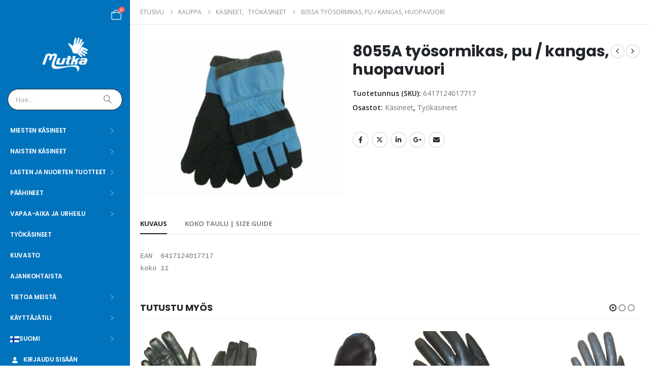

--- FILE ---
content_type: text/html; charset=UTF-8
request_url: https://mutka.fi/tuote/8055a-tyosormikas-pu-kangas-huopavuori/
body_size: 23492
content:
	<!DOCTYPE html>
	<html  lang="fi" prefix="og: http://ogp.me/ns# fb: http://ogp.me/ns/fb#">
	<head>
		<!-- Start cookieyes banner --> 
		<script id="cookieyes" type="text/javascript" src="https://cdn-cookieyes.com/client_data/437c1d136d47aa1fbd6803e0/script.js"></script> 
		<!-- End cookieyes banner -->
		<meta http-equiv="X-UA-Compatible" content="IE=edge" />
		<meta http-equiv="Content-Type" content="text/html; charset=UTF-8" />
		<meta name="viewport" content="width=device-width, initial-scale=1, minimum-scale=1" />

		<link rel="profile" href="https://gmpg.org/xfn/11" />
		<link rel="pingback" href="https://mutka.fi/xmlrpc.php" />
		<title>8055A työsormikas, pu / kangas, huopavuori &#8211; Mutka</title>
<meta name='robots' content='max-image-preview:large' />
	<style>img:is([sizes="auto" i], [sizes^="auto," i]) { contain-intrinsic-size: 3000px 1500px }</style>
	<link rel="alternate" hreflang="fi" href="https://mutka.fi/tuote/8055a-tyosormikas-pu-kangas-huopavuori/" />
<link rel="alternate" hreflang="en" href="https://mutka.fi/tuote/8055a-work-glove-pu-fabric-felt-lining/?lang=en" />
<link rel="alternate" hreflang="x-default" href="https://mutka.fi/tuote/8055a-tyosormikas-pu-kangas-huopavuori/" />
<link rel='dns-prefetch' href='//www.googletagmanager.com' />
<link rel="alternate" type="application/rss+xml" title="Mutka &raquo; syöte" href="https://mutka.fi/feed/" />
<link rel="alternate" type="application/rss+xml" title="Mutka &raquo; kommenttien syöte" href="https://mutka.fi/comments/feed/" />
		<link rel="shortcut icon" href="//mutka.fi/wp-content/uploads/2021/08/mutka-fav.png" type="image/x-icon" />
				<link rel="apple-touch-icon" href="//mutka.fi/wp-content/uploads/2021/08/mutka-fav.png" />
				<link rel="apple-touch-icon" sizes="120x120" href="//mutka.fi/wp-content/uploads/2021/08/mutka-fav.png" />
				<link rel="apple-touch-icon" sizes="76x76" href="//mutka.fi/wp-content/uploads/2021/08/mutka-fav.png" />
				<link rel="apple-touch-icon" sizes="152x152" href="//mutka.fi/wp-content/uploads/2021/08/mutka-fav.png" />
			<meta name="twitter:card" content="summary_large_image">
	<meta property="twitter:title" content="8055A työsormikas, pu / kangas, huopavuori"/>
	<meta property="og:title" content="8055A työsormikas, pu / kangas, huopavuori"/>
	<meta property="og:type" content="website"/>
	<meta property="og:url" content="https://mutka.fi/tuote/8055a-tyosormikas-pu-kangas-huopavuori/"/>
	<meta property="og:site_name" content="Mutka"/>
	<meta property="og:description" content="EAN 6417124017717 koko 11"/>

						<meta property="og:image" content="https://mutka.fi/wp-content/uploads/2021/08/8055A.jpg"/>
				<script>
window._wpemojiSettings = {"baseUrl":"https:\/\/s.w.org\/images\/core\/emoji\/16.0.1\/72x72\/","ext":".png","svgUrl":"https:\/\/s.w.org\/images\/core\/emoji\/16.0.1\/svg\/","svgExt":".svg","source":{"concatemoji":"https:\/\/mutka.fi\/wp-includes\/js\/wp-emoji-release.min.js?ver=6.8.3"}};
/*! This file is auto-generated */
!function(s,n){var o,i,e;function c(e){try{var t={supportTests:e,timestamp:(new Date).valueOf()};sessionStorage.setItem(o,JSON.stringify(t))}catch(e){}}function p(e,t,n){e.clearRect(0,0,e.canvas.width,e.canvas.height),e.fillText(t,0,0);var t=new Uint32Array(e.getImageData(0,0,e.canvas.width,e.canvas.height).data),a=(e.clearRect(0,0,e.canvas.width,e.canvas.height),e.fillText(n,0,0),new Uint32Array(e.getImageData(0,0,e.canvas.width,e.canvas.height).data));return t.every(function(e,t){return e===a[t]})}function u(e,t){e.clearRect(0,0,e.canvas.width,e.canvas.height),e.fillText(t,0,0);for(var n=e.getImageData(16,16,1,1),a=0;a<n.data.length;a++)if(0!==n.data[a])return!1;return!0}function f(e,t,n,a){switch(t){case"flag":return n(e,"\ud83c\udff3\ufe0f\u200d\u26a7\ufe0f","\ud83c\udff3\ufe0f\u200b\u26a7\ufe0f")?!1:!n(e,"\ud83c\udde8\ud83c\uddf6","\ud83c\udde8\u200b\ud83c\uddf6")&&!n(e,"\ud83c\udff4\udb40\udc67\udb40\udc62\udb40\udc65\udb40\udc6e\udb40\udc67\udb40\udc7f","\ud83c\udff4\u200b\udb40\udc67\u200b\udb40\udc62\u200b\udb40\udc65\u200b\udb40\udc6e\u200b\udb40\udc67\u200b\udb40\udc7f");case"emoji":return!a(e,"\ud83e\udedf")}return!1}function g(e,t,n,a){var r="undefined"!=typeof WorkerGlobalScope&&self instanceof WorkerGlobalScope?new OffscreenCanvas(300,150):s.createElement("canvas"),o=r.getContext("2d",{willReadFrequently:!0}),i=(o.textBaseline="top",o.font="600 32px Arial",{});return e.forEach(function(e){i[e]=t(o,e,n,a)}),i}function t(e){var t=s.createElement("script");t.src=e,t.defer=!0,s.head.appendChild(t)}"undefined"!=typeof Promise&&(o="wpEmojiSettingsSupports",i=["flag","emoji"],n.supports={everything:!0,everythingExceptFlag:!0},e=new Promise(function(e){s.addEventListener("DOMContentLoaded",e,{once:!0})}),new Promise(function(t){var n=function(){try{var e=JSON.parse(sessionStorage.getItem(o));if("object"==typeof e&&"number"==typeof e.timestamp&&(new Date).valueOf()<e.timestamp+604800&&"object"==typeof e.supportTests)return e.supportTests}catch(e){}return null}();if(!n){if("undefined"!=typeof Worker&&"undefined"!=typeof OffscreenCanvas&&"undefined"!=typeof URL&&URL.createObjectURL&&"undefined"!=typeof Blob)try{var e="postMessage("+g.toString()+"("+[JSON.stringify(i),f.toString(),p.toString(),u.toString()].join(",")+"));",a=new Blob([e],{type:"text/javascript"}),r=new Worker(URL.createObjectURL(a),{name:"wpTestEmojiSupports"});return void(r.onmessage=function(e){c(n=e.data),r.terminate(),t(n)})}catch(e){}c(n=g(i,f,p,u))}t(n)}).then(function(e){for(var t in e)n.supports[t]=e[t],n.supports.everything=n.supports.everything&&n.supports[t],"flag"!==t&&(n.supports.everythingExceptFlag=n.supports.everythingExceptFlag&&n.supports[t]);n.supports.everythingExceptFlag=n.supports.everythingExceptFlag&&!n.supports.flag,n.DOMReady=!1,n.readyCallback=function(){n.DOMReady=!0}}).then(function(){return e}).then(function(){var e;n.supports.everything||(n.readyCallback(),(e=n.source||{}).concatemoji?t(e.concatemoji):e.wpemoji&&e.twemoji&&(t(e.twemoji),t(e.wpemoji)))}))}((window,document),window._wpemojiSettings);
</script>
<style id='wp-emoji-styles-inline-css'>

	img.wp-smiley, img.emoji {
		display: inline !important;
		border: none !important;
		box-shadow: none !important;
		height: 1em !important;
		width: 1em !important;
		margin: 0 0.07em !important;
		vertical-align: -0.1em !important;
		background: none !important;
		padding: 0 !important;
	}
</style>
<link rel='stylesheet' id='wp-block-library-css' href='https://mutka.fi/wp-includes/css/dist/block-library/style.min.css?ver=6.8.3' media='all' />
<style id='wp-block-library-theme-inline-css'>
.wp-block-audio :where(figcaption){color:#555;font-size:13px;text-align:center}.is-dark-theme .wp-block-audio :where(figcaption){color:#ffffffa6}.wp-block-audio{margin:0 0 1em}.wp-block-code{border:1px solid #ccc;border-radius:4px;font-family:Menlo,Consolas,monaco,monospace;padding:.8em 1em}.wp-block-embed :where(figcaption){color:#555;font-size:13px;text-align:center}.is-dark-theme .wp-block-embed :where(figcaption){color:#ffffffa6}.wp-block-embed{margin:0 0 1em}.blocks-gallery-caption{color:#555;font-size:13px;text-align:center}.is-dark-theme .blocks-gallery-caption{color:#ffffffa6}:root :where(.wp-block-image figcaption){color:#555;font-size:13px;text-align:center}.is-dark-theme :root :where(.wp-block-image figcaption){color:#ffffffa6}.wp-block-image{margin:0 0 1em}.wp-block-pullquote{border-bottom:4px solid;border-top:4px solid;color:currentColor;margin-bottom:1.75em}.wp-block-pullquote cite,.wp-block-pullquote footer,.wp-block-pullquote__citation{color:currentColor;font-size:.8125em;font-style:normal;text-transform:uppercase}.wp-block-quote{border-left:.25em solid;margin:0 0 1.75em;padding-left:1em}.wp-block-quote cite,.wp-block-quote footer{color:currentColor;font-size:.8125em;font-style:normal;position:relative}.wp-block-quote:where(.has-text-align-right){border-left:none;border-right:.25em solid;padding-left:0;padding-right:1em}.wp-block-quote:where(.has-text-align-center){border:none;padding-left:0}.wp-block-quote.is-large,.wp-block-quote.is-style-large,.wp-block-quote:where(.is-style-plain){border:none}.wp-block-search .wp-block-search__label{font-weight:700}.wp-block-search__button{border:1px solid #ccc;padding:.375em .625em}:where(.wp-block-group.has-background){padding:1.25em 2.375em}.wp-block-separator.has-css-opacity{opacity:.4}.wp-block-separator{border:none;border-bottom:2px solid;margin-left:auto;margin-right:auto}.wp-block-separator.has-alpha-channel-opacity{opacity:1}.wp-block-separator:not(.is-style-wide):not(.is-style-dots){width:100px}.wp-block-separator.has-background:not(.is-style-dots){border-bottom:none;height:1px}.wp-block-separator.has-background:not(.is-style-wide):not(.is-style-dots){height:2px}.wp-block-table{margin:0 0 1em}.wp-block-table td,.wp-block-table th{word-break:normal}.wp-block-table :where(figcaption){color:#555;font-size:13px;text-align:center}.is-dark-theme .wp-block-table :where(figcaption){color:#ffffffa6}.wp-block-video :where(figcaption){color:#555;font-size:13px;text-align:center}.is-dark-theme .wp-block-video :where(figcaption){color:#ffffffa6}.wp-block-video{margin:0 0 1em}:root :where(.wp-block-template-part.has-background){margin-bottom:0;margin-top:0;padding:1.25em 2.375em}
</style>
<style id='classic-theme-styles-inline-css'>
/*! This file is auto-generated */
.wp-block-button__link{color:#fff;background-color:#32373c;border-radius:9999px;box-shadow:none;text-decoration:none;padding:calc(.667em + 2px) calc(1.333em + 2px);font-size:1.125em}.wp-block-file__button{background:#32373c;color:#fff;text-decoration:none}
</style>
<style id='wppb-edit-profile-style-inline-css'>


</style>
<style id='wppb-login-style-inline-css'>


</style>
<style id='wppb-recover-password-style-inline-css'>


</style>
<style id='wppb-register-style-inline-css'>


</style>
<style id='global-styles-inline-css'>
:root{--wp--preset--aspect-ratio--square: 1;--wp--preset--aspect-ratio--4-3: 4/3;--wp--preset--aspect-ratio--3-4: 3/4;--wp--preset--aspect-ratio--3-2: 3/2;--wp--preset--aspect-ratio--2-3: 2/3;--wp--preset--aspect-ratio--16-9: 16/9;--wp--preset--aspect-ratio--9-16: 9/16;--wp--preset--color--black: #000000;--wp--preset--color--cyan-bluish-gray: #abb8c3;--wp--preset--color--white: #ffffff;--wp--preset--color--pale-pink: #f78da7;--wp--preset--color--vivid-red: #cf2e2e;--wp--preset--color--luminous-vivid-orange: #ff6900;--wp--preset--color--luminous-vivid-amber: #fcb900;--wp--preset--color--light-green-cyan: #7bdcb5;--wp--preset--color--vivid-green-cyan: #00d084;--wp--preset--color--pale-cyan-blue: #8ed1fc;--wp--preset--color--vivid-cyan-blue: #0693e3;--wp--preset--color--vivid-purple: #9b51e0;--wp--preset--color--primary: var(--porto-primary-color);--wp--preset--color--secondary: var(--porto-secondary-color);--wp--preset--color--tertiary: var(--porto-tertiary-color);--wp--preset--color--quaternary: var(--porto-quaternary-color);--wp--preset--color--dark: var(--porto-dark-color);--wp--preset--color--light: var(--porto-light-color);--wp--preset--color--primary-hover: var(--porto-primary-light-5);--wp--preset--gradient--vivid-cyan-blue-to-vivid-purple: linear-gradient(135deg,rgba(6,147,227,1) 0%,rgb(155,81,224) 100%);--wp--preset--gradient--light-green-cyan-to-vivid-green-cyan: linear-gradient(135deg,rgb(122,220,180) 0%,rgb(0,208,130) 100%);--wp--preset--gradient--luminous-vivid-amber-to-luminous-vivid-orange: linear-gradient(135deg,rgba(252,185,0,1) 0%,rgba(255,105,0,1) 100%);--wp--preset--gradient--luminous-vivid-orange-to-vivid-red: linear-gradient(135deg,rgba(255,105,0,1) 0%,rgb(207,46,46) 100%);--wp--preset--gradient--very-light-gray-to-cyan-bluish-gray: linear-gradient(135deg,rgb(238,238,238) 0%,rgb(169,184,195) 100%);--wp--preset--gradient--cool-to-warm-spectrum: linear-gradient(135deg,rgb(74,234,220) 0%,rgb(151,120,209) 20%,rgb(207,42,186) 40%,rgb(238,44,130) 60%,rgb(251,105,98) 80%,rgb(254,248,76) 100%);--wp--preset--gradient--blush-light-purple: linear-gradient(135deg,rgb(255,206,236) 0%,rgb(152,150,240) 100%);--wp--preset--gradient--blush-bordeaux: linear-gradient(135deg,rgb(254,205,165) 0%,rgb(254,45,45) 50%,rgb(107,0,62) 100%);--wp--preset--gradient--luminous-dusk: linear-gradient(135deg,rgb(255,203,112) 0%,rgb(199,81,192) 50%,rgb(65,88,208) 100%);--wp--preset--gradient--pale-ocean: linear-gradient(135deg,rgb(255,245,203) 0%,rgb(182,227,212) 50%,rgb(51,167,181) 100%);--wp--preset--gradient--electric-grass: linear-gradient(135deg,rgb(202,248,128) 0%,rgb(113,206,126) 100%);--wp--preset--gradient--midnight: linear-gradient(135deg,rgb(2,3,129) 0%,rgb(40,116,252) 100%);--wp--preset--font-size--small: 13px;--wp--preset--font-size--medium: 20px;--wp--preset--font-size--large: 36px;--wp--preset--font-size--x-large: 42px;--wp--preset--spacing--20: 0.44rem;--wp--preset--spacing--30: 0.67rem;--wp--preset--spacing--40: 1rem;--wp--preset--spacing--50: 1.5rem;--wp--preset--spacing--60: 2.25rem;--wp--preset--spacing--70: 3.38rem;--wp--preset--spacing--80: 5.06rem;--wp--preset--shadow--natural: 6px 6px 9px rgba(0, 0, 0, 0.2);--wp--preset--shadow--deep: 12px 12px 50px rgba(0, 0, 0, 0.4);--wp--preset--shadow--sharp: 6px 6px 0px rgba(0, 0, 0, 0.2);--wp--preset--shadow--outlined: 6px 6px 0px -3px rgba(255, 255, 255, 1), 6px 6px rgba(0, 0, 0, 1);--wp--preset--shadow--crisp: 6px 6px 0px rgba(0, 0, 0, 1);}:where(.is-layout-flex){gap: 0.5em;}:where(.is-layout-grid){gap: 0.5em;}body .is-layout-flex{display: flex;}.is-layout-flex{flex-wrap: wrap;align-items: center;}.is-layout-flex > :is(*, div){margin: 0;}body .is-layout-grid{display: grid;}.is-layout-grid > :is(*, div){margin: 0;}:where(.wp-block-columns.is-layout-flex){gap: 2em;}:where(.wp-block-columns.is-layout-grid){gap: 2em;}:where(.wp-block-post-template.is-layout-flex){gap: 1.25em;}:where(.wp-block-post-template.is-layout-grid){gap: 1.25em;}.has-black-color{color: var(--wp--preset--color--black) !important;}.has-cyan-bluish-gray-color{color: var(--wp--preset--color--cyan-bluish-gray) !important;}.has-white-color{color: var(--wp--preset--color--white) !important;}.has-pale-pink-color{color: var(--wp--preset--color--pale-pink) !important;}.has-vivid-red-color{color: var(--wp--preset--color--vivid-red) !important;}.has-luminous-vivid-orange-color{color: var(--wp--preset--color--luminous-vivid-orange) !important;}.has-luminous-vivid-amber-color{color: var(--wp--preset--color--luminous-vivid-amber) !important;}.has-light-green-cyan-color{color: var(--wp--preset--color--light-green-cyan) !important;}.has-vivid-green-cyan-color{color: var(--wp--preset--color--vivid-green-cyan) !important;}.has-pale-cyan-blue-color{color: var(--wp--preset--color--pale-cyan-blue) !important;}.has-vivid-cyan-blue-color{color: var(--wp--preset--color--vivid-cyan-blue) !important;}.has-vivid-purple-color{color: var(--wp--preset--color--vivid-purple) !important;}.has-black-background-color{background-color: var(--wp--preset--color--black) !important;}.has-cyan-bluish-gray-background-color{background-color: var(--wp--preset--color--cyan-bluish-gray) !important;}.has-white-background-color{background-color: var(--wp--preset--color--white) !important;}.has-pale-pink-background-color{background-color: var(--wp--preset--color--pale-pink) !important;}.has-vivid-red-background-color{background-color: var(--wp--preset--color--vivid-red) !important;}.has-luminous-vivid-orange-background-color{background-color: var(--wp--preset--color--luminous-vivid-orange) !important;}.has-luminous-vivid-amber-background-color{background-color: var(--wp--preset--color--luminous-vivid-amber) !important;}.has-light-green-cyan-background-color{background-color: var(--wp--preset--color--light-green-cyan) !important;}.has-vivid-green-cyan-background-color{background-color: var(--wp--preset--color--vivid-green-cyan) !important;}.has-pale-cyan-blue-background-color{background-color: var(--wp--preset--color--pale-cyan-blue) !important;}.has-vivid-cyan-blue-background-color{background-color: var(--wp--preset--color--vivid-cyan-blue) !important;}.has-vivid-purple-background-color{background-color: var(--wp--preset--color--vivid-purple) !important;}.has-black-border-color{border-color: var(--wp--preset--color--black) !important;}.has-cyan-bluish-gray-border-color{border-color: var(--wp--preset--color--cyan-bluish-gray) !important;}.has-white-border-color{border-color: var(--wp--preset--color--white) !important;}.has-pale-pink-border-color{border-color: var(--wp--preset--color--pale-pink) !important;}.has-vivid-red-border-color{border-color: var(--wp--preset--color--vivid-red) !important;}.has-luminous-vivid-orange-border-color{border-color: var(--wp--preset--color--luminous-vivid-orange) !important;}.has-luminous-vivid-amber-border-color{border-color: var(--wp--preset--color--luminous-vivid-amber) !important;}.has-light-green-cyan-border-color{border-color: var(--wp--preset--color--light-green-cyan) !important;}.has-vivid-green-cyan-border-color{border-color: var(--wp--preset--color--vivid-green-cyan) !important;}.has-pale-cyan-blue-border-color{border-color: var(--wp--preset--color--pale-cyan-blue) !important;}.has-vivid-cyan-blue-border-color{border-color: var(--wp--preset--color--vivid-cyan-blue) !important;}.has-vivid-purple-border-color{border-color: var(--wp--preset--color--vivid-purple) !important;}.has-vivid-cyan-blue-to-vivid-purple-gradient-background{background: var(--wp--preset--gradient--vivid-cyan-blue-to-vivid-purple) !important;}.has-light-green-cyan-to-vivid-green-cyan-gradient-background{background: var(--wp--preset--gradient--light-green-cyan-to-vivid-green-cyan) !important;}.has-luminous-vivid-amber-to-luminous-vivid-orange-gradient-background{background: var(--wp--preset--gradient--luminous-vivid-amber-to-luminous-vivid-orange) !important;}.has-luminous-vivid-orange-to-vivid-red-gradient-background{background: var(--wp--preset--gradient--luminous-vivid-orange-to-vivid-red) !important;}.has-very-light-gray-to-cyan-bluish-gray-gradient-background{background: var(--wp--preset--gradient--very-light-gray-to-cyan-bluish-gray) !important;}.has-cool-to-warm-spectrum-gradient-background{background: var(--wp--preset--gradient--cool-to-warm-spectrum) !important;}.has-blush-light-purple-gradient-background{background: var(--wp--preset--gradient--blush-light-purple) !important;}.has-blush-bordeaux-gradient-background{background: var(--wp--preset--gradient--blush-bordeaux) !important;}.has-luminous-dusk-gradient-background{background: var(--wp--preset--gradient--luminous-dusk) !important;}.has-pale-ocean-gradient-background{background: var(--wp--preset--gradient--pale-ocean) !important;}.has-electric-grass-gradient-background{background: var(--wp--preset--gradient--electric-grass) !important;}.has-midnight-gradient-background{background: var(--wp--preset--gradient--midnight) !important;}.has-small-font-size{font-size: var(--wp--preset--font-size--small) !important;}.has-medium-font-size{font-size: var(--wp--preset--font-size--medium) !important;}.has-large-font-size{font-size: var(--wp--preset--font-size--large) !important;}.has-x-large-font-size{font-size: var(--wp--preset--font-size--x-large) !important;}
:where(.wp-block-post-template.is-layout-flex){gap: 1.25em;}:where(.wp-block-post-template.is-layout-grid){gap: 1.25em;}
:where(.wp-block-columns.is-layout-flex){gap: 2em;}:where(.wp-block-columns.is-layout-grid){gap: 2em;}
:root :where(.wp-block-pullquote){font-size: 1.5em;line-height: 1.6;}
</style>
<link rel='stylesheet' id='contact-form-7-css' href='https://mutka.fi/wp-content/plugins/contact-form-7/includes/css/styles.css?ver=6.1.4' media='all' />
<link rel='stylesheet' id='photoswipe-css' href='https://mutka.fi/wp-content/plugins/woocommerce/assets/css/photoswipe/photoswipe.min.css?ver=10.4.3' media='all' />
<link rel='stylesheet' id='photoswipe-default-skin-css' href='https://mutka.fi/wp-content/plugins/woocommerce/assets/css/photoswipe/default-skin/default-skin.min.css?ver=10.4.3' media='all' />
<style id='woocommerce-inline-inline-css'>
.woocommerce form .form-row .required { visibility: visible; }
</style>
<link rel='stylesheet' id='wpml-legacy-horizontal-list-0-css' href='https://mutka.fi/wp-content/plugins/sitepress-multilingual-cms/templates/language-switchers/legacy-list-horizontal/style.min.css?ver=1' media='all' />
<link rel='stylesheet' id='dflip-style-css' href='https://mutka.fi/wp-content/plugins/3d-flipbook-dflip-lite/assets/css/dflip.min.css?ver=2.4.20' media='all' />
<link rel='stylesheet' id='newsletter-css' href='https://mutka.fi/wp-content/plugins/newsletter/style.css?ver=9.1.0' media='all' />
<link rel='stylesheet' id='porto-fs-progress-bar-css' href='https://mutka.fi/wp-content/themes/porto/inc/lib/woocommerce-shipping-progress-bar/shipping-progress-bar.css?ver=7.5.0' media='all' />
<link rel='stylesheet' id='porto-css-vars-css' href='https://mutka.fi/wp-content/uploads/porto_styles/theme_css_vars.css?ver=7.5.0' media='all' />
<link rel='stylesheet' id='elementor-icons-css' href='https://mutka.fi/wp-content/plugins/elementor/assets/lib/eicons/css/elementor-icons.min.css?ver=5.45.0' media='all' />
<link rel='stylesheet' id='elementor-frontend-css' href='https://mutka.fi/wp-content/uploads/elementor/css/custom-frontend.min.css?ver=1768372285' media='all' />
<style id='elementor-frontend-inline-css'>
.elementor-kit-1951{--e-global-color-primary:#222529;--e-global-color-secondary:#ee8379;--e-global-color-tertiary:#2baab1;--e-global-color-quaternary:#383f48;--e-global-color-primary_hover:#2e3237;--e-global-typography-primary-font-family:"Roboto";--e-global-typography-primary-font-weight:600;--e-global-typography-secondary-font-family:"Roboto Slab";--e-global-typography-secondary-font-weight:400;--e-global-typography-text-font-family:"Roboto";--e-global-typography-text-font-weight:400;--e-global-typography-accent-font-family:"Roboto";--e-global-typography-accent-font-weight:500;}.elementor-section.elementor-section-boxed > .elementor-container{max-width:1140px;}.e-con{--container-max-width:1140px;}.elementor-widget:not(:last-child){margin-block-end:20px;}.elementor-element{--widgets-spacing:20px 20px;--widgets-spacing-row:20px;--widgets-spacing-column:20px;}{}h1.page-title{display:var(--page-title-display);}@media(max-width:991px){.elementor-section.elementor-section-boxed > .elementor-container{max-width:1024px;}.e-con{--container-max-width:1024px;}}@media(max-width:767px){.elementor-section.elementor-section-boxed > .elementor-container{max-width:767px;}.e-con{--container-max-width:767px;}}
</style>
<link rel='stylesheet' id='font-awesome-5-all-css' href='https://mutka.fi/wp-content/plugins/elementor/assets/lib/font-awesome/css/all.min.css?ver=3.34.1' media='all' />
<link rel='stylesheet' id='font-awesome-4-shim-css' href='https://mutka.fi/wp-content/plugins/elementor/assets/lib/font-awesome/css/v4-shims.min.css?ver=3.34.1' media='all' />
<link rel='stylesheet' id='bootstrap-css' href='https://mutka.fi/wp-content/uploads/porto_styles/bootstrap.css?ver=7.5.0' media='all' />
<link rel='stylesheet' id='porto-plugins-css' href='https://mutka.fi/wp-content/themes/porto/css/plugins.css?ver=7.5.0' media='all' />
<link rel='stylesheet' id='porto-theme-css' href='https://mutka.fi/wp-content/themes/porto/css/theme.css?ver=7.5.0' media='all' />
<link rel='stylesheet' id='porto-widget-contact-info-css' href='https://mutka.fi/wp-content/themes/porto/css/part/widget-contact-info.css?ver=7.5.0' media='all' />
<link rel='stylesheet' id='porto-widget-text-css' href='https://mutka.fi/wp-content/themes/porto/css/part/widget-text.css?ver=7.5.0' media='all' />
<link rel='stylesheet' id='porto-widget-tag-cloud-css' href='https://mutka.fi/wp-content/themes/porto/css/part/widget-tag-cloud.css?ver=7.5.0' media='all' />
<link rel='stylesheet' id='porto-blog-legacy-css' href='https://mutka.fi/wp-content/themes/porto/css/part/blog-legacy.css?ver=7.5.0' media='all' />
<link rel='stylesheet' id='porto-header-shop-css' href='https://mutka.fi/wp-content/themes/porto/css/part/header-shop.css?ver=7.5.0' media='all' />
<link rel='stylesheet' id='porto-header-legacy-css' href='https://mutka.fi/wp-content/themes/porto/css/part/header-legacy.css?ver=7.5.0' media='all' />
<link rel='stylesheet' id='porto-footer-legacy-css' href='https://mutka.fi/wp-content/themes/porto/css/part/footer-legacy.css?ver=7.5.0' media='all' />
<link rel='stylesheet' id='porto-side-nav-panel-css' href='https://mutka.fi/wp-content/themes/porto/css/part/side-nav-panel.css?ver=7.5.0' media='all' />
<link rel='stylesheet' id='porto-media-mobile-sidebar-css' href='https://mutka.fi/wp-content/themes/porto/css/part/media-mobile-sidebar.css?ver=7.5.0' media='(max-width:991px)' />
<link rel='stylesheet' id='porto-theme-member-css' href='https://mutka.fi/wp-content/themes/porto/css/theme_member.css?ver=7.5.0' media='all' />
<link rel='stylesheet' id='porto-shortcodes-css' href='https://mutka.fi/wp-content/uploads/porto_styles/shortcodes.css?ver=7.5.0' media='all' />
<link rel='stylesheet' id='porto-theme-shop-css' href='https://mutka.fi/wp-content/themes/porto/css/theme_shop.css?ver=7.5.0' media='all' />
<link rel='stylesheet' id='porto-only-product-css' href='https://mutka.fi/wp-content/themes/porto/css/part/only-product.css?ver=7.5.0' media='all' />
<link rel='stylesheet' id='porto-shop-legacy-css' href='https://mutka.fi/wp-content/themes/porto/css/part/shop-legacy.css?ver=7.5.0' media='all' />
<link rel='stylesheet' id='porto-shop-sidebar-base-css' href='https://mutka.fi/wp-content/themes/porto/css/part/shop-sidebar-base.css?ver=7.5.0' media='all' />
<link rel='stylesheet' id='porto-theme-elementor-css' href='https://mutka.fi/wp-content/themes/porto/css/theme_elementor.css?ver=7.5.0' media='all' />
<link rel='stylesheet' id='porto-dynamic-style-css' href='https://mutka.fi/wp-content/uploads/porto_styles/dynamic_style.css?ver=7.5.0' media='all' />
<link rel='stylesheet' id='porto-type-builder-css' href='https://mutka.fi/wp-content/plugins/porto-functionality/builders/assets/type-builder.css?ver=3.5.0' media='all' />
<link rel='stylesheet' id='porto-account-login-style-css' href='https://mutka.fi/wp-content/themes/porto/css/theme/shop/login-style/account-login.css?ver=7.5.0' media='all' />
<link rel='stylesheet' id='porto-theme-woopage-css' href='https://mutka.fi/wp-content/themes/porto/css/theme/shop/other/woopage.css?ver=7.5.0' media='all' />
<link rel='stylesheet' id='porto-sp-skeleton-css' href='https://mutka.fi/wp-content/themes/porto/css/theme/shop/single-product/skeleton.css?ver=7.5.0' media='all' />
<link rel='stylesheet' id='porto-style-css' href='https://mutka.fi/wp-content/themes/porto/style.css?ver=7.5.0' media='all' />
<style id='porto-style-inline-css'>
.side-header-narrow-bar-logo{max-width:111px}@media (min-width:992px){}#header .sidebar-menu .popup:before{border-right-color:#ffffff}.page-top ul.breadcrumb > li.home{display:inline-block}.page-top ul.breadcrumb > li.home a{position:relative;width:1em;text-indent:-9999px}.page-top ul.breadcrumb > li.home a:after{content:"\e883";font-family:'porto';float:left;text-indent:0}@media (min-width:1500px){.left-sidebar.col-lg-3,.right-sidebar.col-lg-3{width:20%}.main-content.col-lg-9{width:80%}.main-content.col-lg-6{width:60%}}.product-images .img-thumbnail .inner,.product-images .img-thumbnail .inner img{-webkit-transform:none;transform:none}.sticky-product{position:fixed;top:0;left:0;width:100%;z-index:1001;background-color:#fff;box-shadow:0 3px 5px rgba(0,0,0,0.08);padding:15px 0}.sticky-product.pos-bottom{top:auto;bottom:var(--porto-icon-menus-mobile,0);box-shadow:0 -3px 5px rgba(0,0,0,0.08)}.sticky-product .container{display:-ms-flexbox;display:flex;-ms-flex-align:center;align-items:center;-ms-flex-wrap:wrap;flex-wrap:wrap}.sticky-product .sticky-image{max-width:60px;margin-right:15px}.sticky-product .add-to-cart{-ms-flex:1;flex:1;text-align:right;margin-top:5px}.sticky-product .product-name{font-size:16px;font-weight:600;line-height:inherit;margin-bottom:0}.sticky-product .sticky-detail{line-height:1.5;display:-ms-flexbox;display:flex}.sticky-product .star-rating{margin:5px 15px;font-size:1em}.sticky-product .availability{padding-top:2px}.sticky-product .sticky-detail .price{font-family:Poppins,Poppins,sans-serif;font-weight:400;margin-bottom:0;font-size:1.3em;line-height:1.5}.sticky-product.pos-top:not(.hide){top:0;opacity:1;visibility:visible;transform:translate3d( 0,0,0 )}.sticky-product.pos-top.scroll-down{opacity:0 !important;visibility:hidden;transform:translate3d( 0,-100%,0 )}.sticky-product.sticky-ready{transition:left .3s,visibility 0.3s,opacity 0.3s,transform 0.3s,top 0.3s ease}.sticky-product .quantity.extra-type{display:none}@media (min-width:992px){body.single-product .sticky-product .container{padding-left:calc(var(--porto-grid-gutter-width) / 2);padding-right:calc(var(--porto-grid-gutter-width) / 2)}}.sticky-product .container{padding-left:var(--porto-fluid-spacing);padding-right:var(--porto-fluid-spacing)}@media (max-width:768px){.sticky-product .sticky-image,.sticky-product .sticky-detail,.sticky-product{display:none}.sticky-product.show-mobile{display:block;padding-top:10px;padding-bottom:10px}.sticky-product.show-mobile .add-to-cart{margin-top:0}.sticky-product.show-mobile .single_add_to_cart_button{margin:0;width:100%}}#login-form-popup{max-width:480px}.custom-font4,.custom-font4 .elementor-heading-title{font-family:'Segoe Script','Savoye LET'}.woocommerce.archive .column1 .main-content{padding-top:0}.page-wrapper{min-height:100vh}@media (min-width:1440px){.container-fluid,body.wide .container:not(.inner-container){padding-left:40px;padding-right:40px}.container-fluid .elementor-top-section{margin-left:-40px;margin-right:-40px;padding-left:40px;padding-right:40px}.container-fluid .elementor-top-section.elementor-section-full_width > .elementor-column-gap-no{margin-left:0;margin-right:0;width:100%}.px-sl-0{padding-left:0 !important;padding-right:0 !important}}.view-switcher li.menu-item > a > [class*='flag-']{display:none}#header .porto-view-switcher>li.menu-item>a{font-size:.625rem;font-weight:500}.header-side-nav .sidebar-menu > li.menu-item > .arrow:before{opacity:.4}.porto-products-filter-body .sidebar{padding-top:0}@media (min-width:992px){#header .searchform{border-radius:2em}.header-wrapper #header .searchform button{padding-right:12px}.header-wrapper #header .searchform input{padding-left:15px}#header .header-contact{-ms-flex:0 0 100%;flex:0 0 100%;max-width:100%;display:block;font-size:1.125rem;font-weight:700;order:0}}#header .share-links a{font-size:1rem;margin-left:.5rem;margin-right:.5rem}.header-side-nav .sidebar-menu{margin-bottom:0;margin-right:-20px}@media (max-width:1439px){.header-side-nav .sidebar-menu > li.menu-item > a,.toggle-menu-wrap .sidebar-menu > li.menu-item > a{line-height:17px}}.section-title{padding-bottom:.5rem;border-bottom:1px solid #e7e7e7;margin-bottom:1.5rem}.btn{font-family:Poppins;font-weight:700}.btn-flat{background:none !important;padding:0 !important;border:none !important;box-shadow:none !important}.porto-ibanner-layer .btn-flat.btn-xl{font-size:1.125em}.owl-carousel.nav-style-4 .owl-nav [class*="owl-"]{font-weight:700}.single-product .product-layout-transparent{margin-top:-20px}ul.products li.product-col h3{font-family:'Open Sans'}ul.products li.product-onimage3 .product-content{opacity:1;bottom:0}.pagination.load-more .next{width:auto;display:inline-block;background:#000;color:#fff;font-family:Poppins;font-size:13px;padding:14px 40px}.coupon-sale-text b{display:inline-block;position:relative;color:#fff;margin-right:1em}.coupon-sale-text b:before{content:'';position:absolute;left:-.5em;top:-.1em;right:-.5em;bottom:-.1em;background:#222529;z-index:-1;transform:rotate(-1.5deg) skew(1.5deg)}.single-product .product_title{font-family:Poppins}.porto-related-products{background:none;padding-top:0}#content-bottom + .porto-related-products{background:#f4f4f4;padding-top:40px}.type-product > .porto-related-products{padding-top:40px}.footer-top{padding:0}.footer-top .porto-block{border-width:1px 0;border-style:solid;border-color:#e7e7e7}#footer .widget-title{font-size:15px;font-weight:700}#footer .share-links a{box-shadow:none;font-size:14px;width:36px;height:36px;border-radius:18px}#footer .contact-info i{display:none}#footer .contact-info .contact-details strong,#footer .contact-info .contact-details span{padding:0}#footer .contact-info .contact-details strong{text-transform:uppercase;line-height:1}#footer .footer-main > .container{padding-top:2.25rem;padding-bottom:0}#footer .footer-main > .container:after{content:'';display:block;border-bottom:1px solid #e7e7e7}#footer .widget_wysija_cont .wysija-input{background:#f4f4f4;font-size:.8125rem;border-radius:2rem 0 0 2rem;padding-left:1.25rem}#footer .widget_wysija_cont .wysija-submit{font-size:.8125rem;font-weight:700;text-transform:uppercase;border-radius:0 2rem 2rem 0;padding:0 1.5rem}#footer .footer-bottom{padding-bottom:3rem;font-size:12px}
</style>
<link rel='stylesheet' id='porto-360-gallery-css' href='https://mutka.fi/wp-content/themes/porto/inc/lib/threesixty/threesixty.css?ver=7.5.0' media='all' />
<link rel='stylesheet' id='styles-child-css' href='https://mutka.fi/wp-content/themes/porto-child/style.css?ver=6.8.3' media='all' />
<link rel='stylesheet' id='elementor-gf-local-roboto-css' href='https://mutka.fi/wp-content/uploads/elementor/google-fonts/css/roboto.css?ver=1742268129' media='all' />
<link rel='stylesheet' id='elementor-gf-local-robotoslab-css' href='https://mutka.fi/wp-content/uploads/elementor/google-fonts/css/robotoslab.css?ver=1742268130' media='all' />
<link rel='stylesheet' id='wppb_stylesheet-css' href='https://mutka.fi/wp-content/plugins/profile-builder/assets/css/style-front-end.css?ver=3.15.2' media='all' />
<script src="https://mutka.fi/wp-includes/js/jquery/jquery.min.js?ver=3.7.1" id="jquery-core-js"></script>
<script src="https://mutka.fi/wp-includes/js/jquery/jquery-migrate.min.js?ver=3.4.1" id="jquery-migrate-js"></script>
<script src="https://mutka.fi/wp-content/plugins/woocommerce/assets/js/jquery-blockui/jquery.blockUI.min.js?ver=2.7.0-wc.10.4.3" id="wc-jquery-blockui-js" defer data-wp-strategy="defer"></script>
<script id="wc-add-to-cart-js-extra">
var wc_add_to_cart_params = {"ajax_url":"\/wp-admin\/admin-ajax.php","wc_ajax_url":"\/?wc-ajax=%%endpoint%%","i18n_view_cart":"N\u00e4yt\u00e4 ostoskori","cart_url":"https:\/\/mutka.fi\/ostoskori-3\/","is_cart":"","cart_redirect_after_add":"yes"};
</script>
<script src="https://mutka.fi/wp-content/plugins/woocommerce/assets/js/frontend/add-to-cart.min.js?ver=10.4.3" id="wc-add-to-cart-js" defer data-wp-strategy="defer"></script>
<script src="https://mutka.fi/wp-content/plugins/woocommerce/assets/js/photoswipe/photoswipe.min.js?ver=4.1.1-wc.10.4.3" id="wc-photoswipe-js" defer data-wp-strategy="defer"></script>
<script src="https://mutka.fi/wp-content/plugins/woocommerce/assets/js/photoswipe/photoswipe-ui-default.min.js?ver=4.1.1-wc.10.4.3" id="wc-photoswipe-ui-default-js" defer data-wp-strategy="defer"></script>
<script id="wc-single-product-js-extra">
var wc_single_product_params = {"i18n_required_rating_text":"Valitse arvostelu, ole hyv\u00e4.","i18n_rating_options":["1\/5 t\u00e4hte\u00e4","2\/5 t\u00e4hte\u00e4","3\/5 t\u00e4hte\u00e4","4\/5 t\u00e4hte\u00e4","5\/5 t\u00e4hte\u00e4"],"i18n_product_gallery_trigger_text":"View full-screen image gallery","review_rating_required":"yes","flexslider":{"rtl":false,"animation":"slide","smoothHeight":true,"directionNav":false,"controlNav":"thumbnails","slideshow":false,"animationSpeed":500,"animationLoop":false,"allowOneSlide":false},"zoom_enabled":"","zoom_options":[],"photoswipe_enabled":"1","photoswipe_options":{"shareEl":false,"closeOnScroll":false,"history":false,"hideAnimationDuration":0,"showAnimationDuration":0},"flexslider_enabled":""};
</script>
<script src="https://mutka.fi/wp-content/plugins/woocommerce/assets/js/frontend/single-product.min.js?ver=10.4.3" id="wc-single-product-js" defer data-wp-strategy="defer"></script>
<script src="https://mutka.fi/wp-content/plugins/woocommerce/assets/js/js-cookie/js.cookie.min.js?ver=2.1.4-wc.10.4.3" id="wc-js-cookie-js" defer data-wp-strategy="defer"></script>
<script id="woocommerce-js-extra">
var woocommerce_params = {"ajax_url":"\/wp-admin\/admin-ajax.php","wc_ajax_url":"\/?wc-ajax=%%endpoint%%","i18n_password_show":"N\u00e4yt\u00e4 salasana","i18n_password_hide":"Piilota salasana"};
</script>
<script src="https://mutka.fi/wp-content/plugins/woocommerce/assets/js/frontend/woocommerce.min.js?ver=10.4.3" id="woocommerce-js" defer data-wp-strategy="defer"></script>
<script id="wc-cart-fragments-js-extra">
var wc_cart_fragments_params = {"ajax_url":"\/wp-admin\/admin-ajax.php","wc_ajax_url":"\/?wc-ajax=%%endpoint%%","cart_hash_key":"wc_cart_hash_8da37e97c550d1c547348d92a8848ea8-fi","fragment_name":"wc_fragments_8da37e97c550d1c547348d92a8848ea8","request_timeout":"15000"};
</script>
<script src="https://mutka.fi/wp-content/plugins/woocommerce/assets/js/frontend/cart-fragments.min.js?ver=10.4.3" id="wc-cart-fragments-js" defer data-wp-strategy="defer"></script>

<!-- Google tag (gtag.js) snippet added by Site Kit -->
<!-- Google Analytics snippet added by Site Kit -->
<script src="https://www.googletagmanager.com/gtag/js?id=G-HLHZ0KEXBZ" id="google_gtagjs-js" async></script>
<script id="google_gtagjs-js-after">
window.dataLayer = window.dataLayer || [];function gtag(){dataLayer.push(arguments);}
gtag("set","linker",{"domains":["mutka.fi"]});
gtag("js", new Date());
gtag("set", "developer_id.dZTNiMT", true);
gtag("config", "G-HLHZ0KEXBZ");
</script>
<script src="https://mutka.fi/wp-content/plugins/elementor/assets/lib/font-awesome/js/v4-shims.min.js?ver=3.34.1" id="font-awesome-4-shim-js"></script>
<script src="https://mutka.fi/wp-content/plugins/woocommerce/assets/js/jquery-cookie/jquery.cookie.min.js?ver=1.4.1-wc.10.4.3" id="wc-jquery-cookie-js" defer data-wp-strategy="defer"></script>
<link rel="https://api.w.org/" href="https://mutka.fi/wp-json/" /><link rel="alternate" title="JSON" type="application/json" href="https://mutka.fi/wp-json/wp/v2/product/11123" /><link rel="EditURI" type="application/rsd+xml" title="RSD" href="https://mutka.fi/xmlrpc.php?rsd" />
<meta name="generator" content="WordPress 6.8.3" />
<meta name="generator" content="WooCommerce 10.4.3" />
<link rel="canonical" href="https://mutka.fi/tuote/8055a-tyosormikas-pu-kangas-huopavuori/" />
<link rel='shortlink' href='https://mutka.fi/?p=11123' />
<link rel="alternate" title="oEmbed (JSON)" type="application/json+oembed" href="https://mutka.fi/wp-json/oembed/1.0/embed?url=https%3A%2F%2Fmutka.fi%2Ftuote%2F8055a-tyosormikas-pu-kangas-huopavuori%2F" />
<link rel="alternate" title="oEmbed (XML)" type="text/xml+oembed" href="https://mutka.fi/wp-json/oembed/1.0/embed?url=https%3A%2F%2Fmutka.fi%2Ftuote%2F8055a-tyosormikas-pu-kangas-huopavuori%2F&#038;format=xml" />
<meta name="generator" content="WPML ver:4.8.6 stt:1,18;" />
<meta name="generator" content="Site Kit by Google 1.170.0" />		<script type="text/javascript" id="webfont-queue">
		WebFontConfig = {
			google: { families: [ 'Open+Sans:400,500,600,700','Poppins:400,500,600,700,800','Playfair+Display:400,700' ] }
		};
		(function(d) {
			var wf = d.createElement('script'), s = d.scripts[d.scripts.length - 1];
			wf.src = 'https://mutka.fi/wp-content/themes/porto/js/libs/webfont.js';
			wf.async = true;
			s.parentNode.insertBefore(wf, s);
		})(document);</script>
			<noscript><style>.woocommerce-product-gallery{ opacity: 1 !important; }</style></noscript>
	<meta name="generator" content="Elementor 3.34.1; features: additional_custom_breakpoints; settings: css_print_method-internal, google_font-enabled, font_display-auto">
			<style>
				.e-con.e-parent:nth-of-type(n+4):not(.e-lazyloaded):not(.e-no-lazyload),
				.e-con.e-parent:nth-of-type(n+4):not(.e-lazyloaded):not(.e-no-lazyload) * {
					background-image: none !important;
				}
				@media screen and (max-height: 1024px) {
					.e-con.e-parent:nth-of-type(n+3):not(.e-lazyloaded):not(.e-no-lazyload),
					.e-con.e-parent:nth-of-type(n+3):not(.e-lazyloaded):not(.e-no-lazyload) * {
						background-image: none !important;
					}
				}
				@media screen and (max-height: 640px) {
					.e-con.e-parent:nth-of-type(n+2):not(.e-lazyloaded):not(.e-no-lazyload),
					.e-con.e-parent:nth-of-type(n+2):not(.e-lazyloaded):not(.e-no-lazyload) * {
						background-image: none !important;
					}
				}
			</style>
							<style type="text/css" id="c4wp-checkout-css">
					.woocommerce-checkout .c4wp_captcha_field {
						margin-bottom: 10px;
						margin-top: 15px;
						position: relative;
						display: inline-block;
					}
				</style>
								<style type="text/css" id="c4wp-v3-lp-form-css">
					.login #login, .login #lostpasswordform {
						min-width: 350px !important;
					}
					.wpforms-field-c4wp iframe {
						width: 100% !important;
					}
				</style>
							<style type="text/css" id="c4wp-v3-lp-form-css">
				.login #login, .login #lostpasswordform {
					min-width: 350px !important;
				}
				.wpforms-field-c4wp iframe {
					width: 100% !important;
				}
			</style>
				</head>
	<body class="wp-singular product-template-default single single-product postid-11123 wp-embed-responsive wp-theme-porto wp-child-theme-porto-child theme-porto woocommerce woocommerce-page woocommerce-no-js login-popup wide blog-1 body-side elementor-default elementor-kit-1951">
	
	<div class="page-wrapper side-nav"><!-- page wrapper -->
		
											<!-- header wrapper -->
				<div class="header-wrapper header-side-nav side-nav-wrap pin-wrapper">
										<header data-plugin-sticky data-plugin-options="{&quot;hasWrap&quot;: true, &quot;autoInit&quot;: true, &quot;minWidth&quot;: 992, &quot;containerSelector&quot;: &quot;.page-wrapper&quot;,&quot;autoFit&quot;:true, &quot;paddingOffsetTop&quot;: 0}" id="header" class="header-side sticky-menu-header">
	<div class="header-main show-minicart">

		<div class="side-top">
			<div class="container">
				
				<div class="header-minicart">
												<div id="mini-cart" aria-haspopup="true" class="mini-cart simple">
			<div class="cart-head">
			<span class="cart-icon"><i class="minicart-icon porto-icon-shopping-cart"></i><span class="cart-items">0</span></span><span class="cart-items-text">0 kohdetta</span>			</div>
			<div class="cart-popup widget_shopping_cart">
				<div class="widget_shopping_cart_content">
									<div class="cart-loading"></div>
								</div>
			</div>
				</div>
						</div>
			</div>
		</div>

		<div class="container">

			
			<div class="header-left">
				
	<div class="logo">
	<a aria-label="Site Logo" href="https://mutka.fi/" title="Mutka - Käsineiden maahantuonti ja tukkumyynti"  rel="home">
		<img class="img-responsive standard-logo retina-logo" width="240" height="160" src="//mutka.fi/wp-content/uploads/2021/08/Mutka-logo-Valkoinen.png" alt="Mutka" />	</a>
	</div>
				</div>

			<div class="header-center">
				<div class="searchform-popup advanced-search-layout"><a  class="search-toggle" role="button" aria-label="Search Toggle" href="#"><i class="porto-icon-magnifier"></i><span class="search-text">Haku</span></a>	<form action="https://mutka.fi/" method="get"
		class="searchform search-layout-advanced">
		<div class="searchform-fields">
			<span class="text"><input name="s" type="text" value="" placeholder="Hae..." autocomplete="off" /></span>
							<input type="hidden" name="post_type" value="product"/>
							<span class="button-wrap">
				<button class="btn btn-special" aria-label="Haku" title="Haku" type="submit">
					<i class="porto-icon-magnifier"></i>
				</button>
							</span>
		</div>
				<div class="live-search-list"></div>
			</form>
	</div>
				<ul id="menu-paavalikko" class="sidebar-menu"><li id="nav-menu-item-6657" class="menu-item menu-item-type-taxonomy menu-item-object-product_cat menu-item-has-children  has-sub narrow "><a href="https://mutka.fi/tuote-osasto/miesten-kasineet/">Miesten käsineet</a><span class="arrow" aria-label="Open Submenu"></span>
<div class="popup"><div class="inner" style=""><ul class="sub-menu porto-narrow-sub-menu">
	<li id="nav-menu-item-15886" class="menu-item menu-item-type-custom menu-item-object-custom " data-cols="1"><a href="https://mutka.fi/tuote-osasto/miesten-kasineet/miesten-nahkasormikkaat/">miesten nahkasormikkaat</a></li>
	<li id="nav-menu-item-15885" class="menu-item menu-item-type-custom menu-item-object-custom " data-cols="1"><a href="https://mutka.fi/tuote-osasto/miesten-kasineet/miesten-nahkarukkaset/">miesten nahkarukkaset</a></li>
	<li id="nav-menu-item-15877" class="menu-item menu-item-type-custom menu-item-object-custom " data-cols="1"><a href="https://mutka.fi/tuote-osasto/miesten-kasineet/miesten-toppasormikkaat/">miesten toppasormikkaat</a></li>
	<li id="nav-menu-item-15887" class="menu-item menu-item-type-custom menu-item-object-custom " data-cols="1"><a href="https://mutka.fi/tuote-osasto/miesten-kasineet/miesten-topparukkaset/">miesten topparukkaset</a></li>
</ul></div></div>
</li>
<li id="nav-menu-item-6656" class="menu-item menu-item-type-taxonomy menu-item-object-product_cat menu-item-has-children  has-sub narrow "><a href="https://mutka.fi/tuote-osasto/naisten-kasineet/">Naisten käsineet</a><span class="arrow" aria-label="Open Submenu"></span>
<div class="popup"><div class="inner" style=""><ul class="sub-menu porto-narrow-sub-menu">
	<li id="nav-menu-item-15889" class="menu-item menu-item-type-custom menu-item-object-custom " data-cols="1"><a href="https://mutka.fi/tuote-osasto/naisten-kasineet/naisten-nahkasormikkaat/">naisten nahkasormikkaat</a></li>
	<li id="nav-menu-item-15888" class="menu-item menu-item-type-custom menu-item-object-custom " data-cols="1"><a href="https://mutka.fi/tuote-osasto/naisten-kasineet/naisten-nahkarukkaset/">naisten nahkarukkaset</a></li>
	<li id="nav-menu-item-15892" class="menu-item menu-item-type-custom menu-item-object-custom " data-cols="1"><a href="https://mutka.fi/tuote-osasto/naisten-kasineet/naisten-toppasormikkaat/">naisten toppasormikkaat</a></li>
	<li id="nav-menu-item-15890" class="menu-item menu-item-type-custom menu-item-object-custom " data-cols="1"><a href="https://mutka.fi/tuote-osasto/naisten-kasineet/naisten-topparukkaset/">naisten topparukkaset</a></li>
</ul></div></div>
</li>
<li id="nav-menu-item-6659" class="menu-item menu-item-type-taxonomy menu-item-object-product_cat menu-item-has-children  has-sub narrow "><a href="https://mutka.fi/tuote-osasto/lasten-ja-nuorten-tuotteet/">Lasten ja nuorten tuotteet</a><span class="arrow" aria-label="Open Submenu"></span>
<div class="popup"><div class="inner" style=""><ul class="sub-menu porto-narrow-sub-menu">
	<li id="nav-menu-item-15883" class="menu-item menu-item-type-custom menu-item-object-custom " data-cols="1"><a href="https://mutka.fi/tuote-osasto/lasten-ja-nuorten-tuotteet/nahkasormikkaat/">nahkasormikkaat</a></li>
	<li id="nav-menu-item-15882" class="menu-item menu-item-type-custom menu-item-object-custom " data-cols="1"><a href="https://mutka.fi/tuote-osasto/lasten-ja-nuorten-tuotteet/nahkarukkaset/">nahkarukkaset</a></li>
	<li id="nav-menu-item-15884" class="menu-item menu-item-type-custom menu-item-object-custom " data-cols="1"><a href="https://mutka.fi/tuote-osasto/lasten-ja-nuorten-tuotteet/toppasormikkaat/">toppasormikkaat</a></li>
	<li id="nav-menu-item-15881" class="menu-item menu-item-type-custom menu-item-object-custom " data-cols="1"><a href="https://mutka.fi/tuote-osasto/lasten-ja-nuorten-tuotteet/topparukkaset/">topparukkaset</a></li>
</ul></div></div>
</li>
<li id="nav-menu-item-6661" class="menu-item menu-item-type-taxonomy menu-item-object-product_cat menu-item-has-children  has-sub narrow "><a href="https://mutka.fi/tuote-osasto/paahineet/">Päähineet</a><span class="arrow" aria-label="Open Submenu"></span>
<div class="popup"><div class="inner" style=""><ul class="sub-menu porto-narrow-sub-menu">
	<li id="nav-menu-item-15894" class="menu-item menu-item-type-custom menu-item-object-custom " data-cols="1"><a href="https://mutka.fi/tuote-osasto/paahineet/miehet/">miehet</a></li>
	<li id="nav-menu-item-15895" class="menu-item menu-item-type-custom menu-item-object-custom " data-cols="1"><a href="https://mutka.fi/tuote-osasto/paahineet/naiset/">naiset</a></li>
	<li id="nav-menu-item-15893" class="menu-item menu-item-type-custom menu-item-object-custom " data-cols="1"><a href="https://mutka.fi/tuote-osasto/paahineet/lapset-ja-nuoret/">lapset ja nuoret</a></li>
</ul></div></div>
</li>
<li id="nav-menu-item-13348" class="menu-item menu-item-type-taxonomy menu-item-object-product_cat menu-item-has-children  has-sub narrow "><a href="https://mutka.fi/tuote-osasto/vapaa-aika-ja-urheilu/">Vapaa-aika ja urheilu</a><span class="arrow" aria-label="Open Submenu"></span>
<div class="popup"><div class="inner" style=""><ul class="sub-menu porto-narrow-sub-menu">
	<li id="nav-menu-item-15898" class="menu-item menu-item-type-custom menu-item-object-custom " data-cols="1"><a href="https://mutka.fi/tuote-osasto/vapaa-aika-ja-urheilu/miehet-2/">miehet</a></li>
	<li id="nav-menu-item-15899" class="menu-item menu-item-type-custom menu-item-object-custom " data-cols="1"><a href="https://mutka.fi/tuote-osasto/vapaa-aika-ja-urheilu/naiset-2/">naiset</a></li>
	<li id="nav-menu-item-15896" class="menu-item menu-item-type-custom menu-item-object-custom " data-cols="1"><a href="https://mutka.fi/tuote-osasto/vapaa-aika-ja-urheilu/lapset-ja-nuoret-2/">lapset ja nuoret</a></li>
</ul></div></div>
</li>
<li id="nav-menu-item-6658" class="menu-item menu-item-type-taxonomy menu-item-object-product_cat current-product-ancestor current-menu-parent current-product-parent active narrow "><a href="https://mutka.fi/tuote-osasto/tyokasineet/">Työkäsineet</a></li>
<li id="nav-menu-item-7028" class="menu-item menu-item-type-post_type menu-item-object-page  narrow "><a href="https://mutka.fi/katalogi/">Kuvasto</a></li>
<li id="nav-menu-item-7090" class="menu-item menu-item-type-post_type menu-item-object-page  narrow "><a href="https://mutka.fi/ajankohtaista/">Ajankohtaista</a></li>
<li id="nav-menu-item-7031" class="menu-item menu-item-type-post_type menu-item-object-page menu-item-has-children  has-sub narrow "><a href="https://mutka.fi/tietoa-meista/">Tietoa meistä</a><span class="arrow" aria-label="Open Submenu"></span>
<div class="popup"><div class="inner" style=""><ul class="sub-menu porto-narrow-sub-menu">
	<li id="nav-menu-item-7030" class="menu-item menu-item-type-post_type menu-item-object-page " data-cols="1"><a href="https://mutka.fi/ota-yhteytta/">Ota yhteyttä</a></li>
	<li id="nav-menu-item-12786" class="menu-item menu-item-type-post_type menu-item-object-page menu-item-privacy-policy " data-cols="1"><a href="https://mutka.fi/tietosuojaseloste/">Tietosuojaseloste</a></li>
	<li id="nav-menu-item-12787" class="menu-item menu-item-type-post_type menu-item-object-page " data-cols="1"><a href="https://mutka.fi/tilaus-ja-sopimusehdot/">Tilaus- ja sopimusehdot</a></li>
	<li id="nav-menu-item-12908" class="menu-item menu-item-type-post_type menu-item-object-page " data-cols="1"><a href="https://mutka.fi/uutiskirje-2/">Uutiskirje</a></li>
</ul></div></div>
</li>
<li id="nav-menu-item-7029" class="menu-item menu-item-type-post_type menu-item-object-page menu-item-has-children  has-sub narrow "><a href="https://mutka.fi/kayttajatili/">Käyttäjätili</a><span class="arrow" aria-label="Open Submenu"></span>
<div class="popup"><div class="inner" style=""><ul class="sub-menu porto-narrow-sub-menu">
	<li id="nav-menu-item-13800" class="menu-item menu-item-type-post_type menu-item-object-page " data-cols="1"><a href="https://mutka.fi/uusi-kayttaja/">Uusi käyttäjä</a></li>
</ul></div></div>
</li>
<li class="menu-item has-sub narrow"><a class="nolink" href="#"><span class="flag"><img src="https://mutka.fi/wp-content/plugins/sitepress-multilingual-cms/res/flags/fi.png" height="12" alt="fi" width="18" /></span><span class="icl_lang_sel_current icl_lang_sel_native">Suomi</span></a><span class="arrow" aria-label="Open Submenu"></span><div class="popup"><div class="inner"><ul class="sub-menu"><li class="menu-item"><a href="https://mutka.fi/tuote/8055a-work-glove-pu-fabric-felt-lining/?lang=en"><span class="flag"><img src="https://mutka.fi/wp-content/plugins/sitepress-multilingual-cms/res/flags/en.png" height="12" alt="en" width="18" /></span><span class="icl_lang_sel_native">English</span> <span class="icl_lang_sel_translated"><span class="icl_lang_sel_bracket">(</span>Englanti<span class="icl_lang_sel_bracket">)</span></span></a></li></ul></div></div></li><li class="menu-item"><a class="porto-link-login" href="https://mutka.fi/oma-tili/"><i class="fas fa-user"></i>Kirjaudu sisään</a></li></ul><a class="mobile-toggle" role="button" href="#" aria-label="Mobile Menu"><i class="fas fa-bars"></i></a>
				<div class="d-xl-none d-lg-none inline-block">
							<div id="mini-cart" aria-haspopup="true" class="mini-cart simple">
			<div class="cart-head">
			<span class="cart-icon"><i class="minicart-icon porto-icon-shopping-cart"></i><span class="cart-items">0</span></span><span class="cart-items-text">0 kohdetta</span>			</div>
			<div class="cart-popup widget_shopping_cart">
				<div class="widget_shopping_cart_content">
									<div class="cart-loading"></div>
								</div>
			</div>
				</div>
						</div>

							</div>

			<div class="header-right">
				<div class="side-bottom">
					<div class="header-contact"><h6 class="mb-0" style="font-size: 24px; color: #FFF; line-height: 1;"><i class="fa fa-phone"></i></h6>0400-664662</div>
					<div class="share-links">		<a target="_blank"  rel="nofollow noopener noreferrer" class="share-instagram" href="https://www.instagram.com/mutkaoy/" aria-label="Instagram" title="Instagram"></a>
		</div>
									</div>
			</div>
		</div>
			</div>
</header>

									</div>
				<!-- end header wrapper -->
			
							<div class="content-wrapper">
			
					<section class="page-top page-header-6">
	<div class="container hide-title">
	<div class="row">
		<div class="col-lg-12 clearfix">
			<div class="pt-right d-none">
								<h1 class="page-title">8055A työsormikas, pu / kangas, huopavuori</h1>
							</div>
							<div class="breadcrumbs-wrap pt-left">
					<ul class="breadcrumb" itemscope itemtype="https://schema.org/BreadcrumbList"><li itemprop="itemListElement" itemscope itemtype="https://schema.org/ListItem"><a itemprop="item" href="https://mutka.fi"><span itemprop="name">Etusivu</span></a><meta itemprop="position" content="1" /><i class="delimiter delimiter-2"></i></li><li itemprop="itemListElement" itemscope itemtype="https://schema.org/ListItem"><a itemprop="item" href="https://mutka.fi/kauppa/"><span itemprop="name">Kauppa</span></a><meta itemprop="position" content="2" /><i class="delimiter delimiter-2"></i></li><li><span itemprop="itemListElement" itemscope itemtype="https://schema.org/ListItem"><a itemprop="item" href="https://mutka.fi/tuote-osasto/kasineet/"><span itemprop="name">Käsineet</span></a><meta itemprop="position" content="3" /></span>, <span itemprop="itemListElement" itemscope itemtype="https://schema.org/ListItem"><a itemprop="item" href="https://mutka.fi/tuote-osasto/tyokasineet/"><span itemprop="name">Työkäsineet</span></a><meta itemprop="position" content="4" /></span><i class="delimiter delimiter-2"></i></li><li>8055A työsormikas, pu / kangas, huopavuori</li></ul>				</div>
								</div>
	</div>
</div>
	</section>
	
		<div id="main" class="column1 boxed"><!-- main -->

			<div class="container">
			<div class="row main-content-wrap">

			<!-- main content -->
			<div class="main-content col-lg-12">

			
	<div id="primary" class="content-area"><main id="content" class="site-main">

					
			<div class="woocommerce-notices-wrapper"></div>
<div id="product-11123" class="product type-product post-11123 status-publish first instock product_cat-kasineet product_cat-tyokasineet has-post-thumbnail taxable shipping-taxable product-type-simple product-layout-default skeleton-loading">
	<script type="text/template">"\r\n\t<div class=\"product-summary-wrap\">\r\n\t\t\t\t\t<div class=\"row\">\r\n\t\t\t\t<div class=\"summary-before col-md-5\">\r\n\t\t\t\t\t\t\t<div class=\"labels\"><\/div><div class=\"woocommerce-product-gallery woocommerce-product-gallery--with-images images\">\r\n\t<div class=\"woocommerce-product-gallery__wrapper\">\r\n<div class=\"product-images images\">\r\n\t<div class=\"product-image-slider owl-carousel show-nav-hover has-ccols ccols-1\"><div class=\"img-thumbnail\"><div class=\"inner\"><img width=\"450\" height=\"338\" src=\"https:\/\/mutka.fi\/wp-content\/uploads\/2021\/08\/8055A-450x338.jpg\" class=\"woocommerce-main-image wp-post-image\" alt=\"\" href=\"https:\/\/mutka.fi\/wp-content\/uploads\/2021\/08\/8055A.jpg\" title=\"8055A\" data-large_image_width=\"640\" data-large_image_height=\"480\" decoding=\"async\" srcset=\"https:\/\/mutka.fi\/wp-content\/uploads\/2021\/08\/8055A-450x338.jpg 450w, https:\/\/mutka.fi\/wp-content\/uploads\/2021\/08\/8055A-400x300.jpg 400w\" sizes=\"(max-width: 450px) 100vw, 450px\" \/><\/div><\/div><\/div><span class=\"zoom\" data-index=\"0\"><i class=\"porto-icon-plus\"><\/i><\/span><\/div>\r\n\r\n\t<\/div>\r\n<\/div>\r\n\t\t\t\t\t\t<\/div>\r\n\r\n\t\t\t<div class=\"summary entry-summary col-md-7\">\r\n\t\t\t\t\t\t\t<h2 class=\"product_title entry-title show-product-nav\">\r\n\t\t8055A ty\u00f6sormikas, pu \/ kangas, huopavuori\t<\/h2>\r\n<div class=\"product-nav\">\t\t<div class=\"product-prev\">\r\n\t\t\t<a href=\"https:\/\/mutka.fi\/tuote\/8050b-tyosormikas-pu-pritex-vuoriton\/\" aria-label=\"prev\">\r\n\t\t\t\t<span class=\"product-link\"><\/span>\r\n\t\t\t\t<span class=\"product-popup\">\r\n\t\t\t\t\t<span class=\"featured-box\">\r\n\t\t\t\t\t\t<span class=\"box-content\">\r\n\t\t\t\t\t\t\t<span class=\"product-image\">\r\n\t\t\t\t\t\t\t\t<span class=\"inner\">\r\n\t\t\t\t\t\t\t\t\t<img width=\"150\" height=\"150\" src=\"https:\/\/mutka.fi\/wp-content\/uploads\/2021\/08\/8050B-e1631536407873-150x150.jpg\" class=\"attachment-150x150 size-150x150 wp-post-image\" alt=\"\" decoding=\"async\" \/>\t\t\t\t\t\t\t\t<\/span>\r\n\t\t\t\t\t\t\t<\/span>\r\n\t\t\t\t\t\t\t<span class=\"product-details\">\r\n\t\t\t\t\t\t\t\t<span class=\"product-title\">8050B ty\u00f6sormikas, pu \/ pritex, vuoriton<\/span>\r\n\t\t\t\t\t\t\t<\/span>\r\n\t\t\t\t\t\t<\/span>\r\n\t\t\t\t\t<\/span>\r\n\t\t\t\t<\/span>\r\n\t\t\t<\/a>\r\n\t\t<\/div>\r\n\t\t\t\t<div class=\"product-next\">\r\n\t\t\t<a href=\"https:\/\/mutka.fi\/tuote\/2176b-naisten-sormikas-softshell-fleecevuori\/\" aria-label=\"next\">\r\n\t\t\t\t<span class=\"product-link\"><\/span>\r\n\t\t\t\t<span class=\"product-popup\">\r\n\t\t\t\t\t<span class=\"featured-box\">\r\n\t\t\t\t\t\t<span class=\"box-content\">\r\n\t\t\t\t\t\t\t<span class=\"product-image\">\r\n\t\t\t\t\t\t\t\t<span class=\"inner\">\r\n\t\t\t\t\t\t\t\t\t<img width=\"150\" height=\"150\" src=\"https:\/\/mutka.fi\/wp-content\/uploads\/2021\/08\/2176B_syv-150x150.jpg\" class=\"attachment-150x150 size-150x150 wp-post-image\" alt=\"\" decoding=\"async\" \/>\t\t\t\t\t\t\t\t<\/span>\r\n\t\t\t\t\t\t\t<\/span>\r\n\t\t\t\t\t\t\t<span class=\"product-details\">\r\n\t\t\t\t\t\t\t\t<span class=\"product-title\">2176B Naisten softshellsormikas, fleecevuori<\/span>\r\n\t\t\t\t\t\t\t<\/span>\r\n\t\t\t\t\t\t<\/span>\r\n\t\t\t\t\t<\/span>\r\n\t\t\t\t<\/span>\r\n\t\t\t<\/a>\r\n\t\t<\/div>\r\n\t\t<\/div><div class=\"sticky-product hide pos-bottom\"><div class=\"container\"><div class=\"sticky-image\"><img width=\"150\" height=\"150\" src=\"https:\/\/mutka.fi\/wp-content\/uploads\/2021\/08\/8055A-150x150.jpg\" class=\"attachment-thumbnail size-thumbnail\" alt=\"\" decoding=\"async\" \/><\/div><div class=\"sticky-detail\"><div class=\"product-name-area\"><h2 class=\"product-name\">8055A ty\u00f6sormikas, pu \/ kangas, huopavuori<\/h2><p class=\"price\"><\/p>\n<\/div><div class=\"star-rating\" title=\"0\"><span style=\"width:0%\"><\/span><\/div><div class=\"availability\"><span>Varastossa<\/span><\/div><\/div><div class=\"add-to-cart\"><button type=\"submit\" class=\"single_add_to_cart_button button\">Lis\u00e4\u00e4 ostoskoriin<\/button><\/div><\/div><\/div><div class=\"product_meta\">\r\n\r\n\t\r\n\t\r\n\t\t<span class=\"sku_wrapper\">Tuotetunnus (SKU): <span class=\"sku\">6417124017717<\/span><\/span>\r\n\r\n\t\t\r\n\t<span class=\"posted_in\">Osastot: <a href=\"https:\/\/mutka.fi\/tuote-osasto\/kasineet\/\" rel=\"tag\">K\u00e4sineet<\/a>, <a href=\"https:\/\/mutka.fi\/tuote-osasto\/tyokasineet\/\" rel=\"tag\">Ty\u00f6k\u00e4sineet<\/a><\/span>\r\n\t\r\n\t\r\n<\/div>\r\n<div class=\"product-share\"><div class=\"share-links\"><a href=\"https:\/\/www.facebook.com\/sharer.php?u=https:\/\/mutka.fi\/tuote\/8055a-tyosormikas-pu-kangas-huopavuori\/\" target=\"_blank\"  rel=\"noopener noreferrer nofollow\" data-bs-tooltip data-bs-placement='bottom' title=\"Facebook\" class=\"share-facebook\">Facebook<\/a>\r\n\t\t<a href=\"https:\/\/twitter.com\/intent\/tweet?text=8055A+ty%C3%B6sormikas%2C+pu+%2F+kangas%2C+huopavuori&amp;url=https:\/\/mutka.fi\/tuote\/8055a-tyosormikas-pu-kangas-huopavuori\/\" target=\"_blank\"  rel=\"noopener noreferrer nofollow\" data-bs-tooltip data-bs-placement='bottom' title=\"X\" class=\"share-twitter\">Twitter<\/a>\r\n\t\t<a href=\"https:\/\/www.linkedin.com\/shareArticle?mini=true&amp;url=https:\/\/mutka.fi\/tuote\/8055a-tyosormikas-pu-kangas-huopavuori\/&amp;title=8055A+ty%C3%B6sormikas%2C+pu+%2F+kangas%2C+huopavuori\" target=\"_blank\"  rel=\"noopener noreferrer nofollow\" data-bs-tooltip data-bs-placement='bottom' title=\"LinkedIn\" class=\"share-linkedin\">LinkedIn<\/a>\r\n\t\t<a href=\"https:\/\/plus.google.com\/share?url=https:\/\/mutka.fi\/tuote\/8055a-tyosormikas-pu-kangas-huopavuori\/\" target=\"_blank\"  rel=\"noopener noreferrer nofollow\" data-bs-tooltip data-bs-placement='bottom' title=\"Google +\" class=\"share-googleplus\">Google +<\/a>\r\n\t\t<a href=\"mailto:?subject=8055A+ty%C3%B6sormikas%2C+pu+%2F+kangas%2C+huopavuori&amp;body=https:\/\/mutka.fi\/tuote\/8055a-tyosormikas-pu-kangas-huopavuori\/\" target=\"_blank\"  rel=\"noopener noreferrer nofollow\" data-bs-tooltip data-bs-placement='bottom' title=\"S\u00e4hk\u00f6posti\" class=\"share-email\">S\u00e4hk\u00f6posti<\/a>\r\n\t<\/div><\/div>\t\t\t\t\t\t<\/div>\r\n\r\n\t\t\t\t\t<\/div><!-- .summary -->\r\n\t\t<\/div>\r\n\r\n\t\r\n\t<div class=\"woocommerce-tabs woocommerce-tabs-makurytp resp-htabs\" id=\"product-tab\">\r\n\t\t\t<ul class=\"resp-tabs-list\" role=\"tablist\">\r\n\t\t\t\t\t\t\t<li class=\"description_tab\" id=\"tab-title-description\" role=\"tab\" aria-controls=\"tab-description\">\r\n\t\t\t\t\tKuvaus\t\t\t\t<\/li>\r\n\t\t\t\t\t\t\t\t<li class=\"global_tab_tab\" id=\"tab-title-global_tab\" role=\"tab\" aria-controls=\"tab-global_tab\">\r\n\t\t\t\t\tKoko Taulu | Size Guide\t\t\t\t<\/li>\r\n\t\t\t\t\r\n\t\t<\/ul>\r\n\t\t<div class=\"resp-tabs-container\">\r\n\t\t\t\r\n\t\t\t\t<div class=\"tab-content \" id=\"tab-description\">\r\n\t\t\t\t\t\n\t<h2>Kuvaus<\/h2>\n\n<pre>EAN  6417124017717     \r\nkoko 11<\/pre>\n\t\t\t\t<\/div>\r\n\r\n\t\t\t\r\n\t\t\t\t<div class=\"tab-content resp-tab-content\" id=\"tab-global_tab\">\r\n\t\t\t\t\t<style>.elementor-widget-image .widget-image-caption{font-family:var( --e-global-typography-text-font-family ), Open Sans;font-weight:var( --e-global-typography-text-font-weight );}@media(min-width:768px){.elementor-527 .elementor-element.elementor-element-e10d357{width:23.528%;}.elementor-527 .elementor-element.elementor-element-9ea2287{width:76.472%;}}.sizes-table { width: 100%; max-width: 100%; border-collapse: collapse; font-size: 14px; text-transform: uppercase; color: #21293c; }\n.sizes-table thead th { background: #f4f4f2; }\n.sizes-table tbody tr:nth-child(2n) > * { background: #ebebeb; }\n.sizes-table thead th { padding: 30px 0 30px 10px; font-weight: 600; }\n.sizes-table tbody td { padding: 12px 0 12px 10px; font-weight: bold; }\n@media (min-width: 576px) {\n  .sizes-table thead th:first-child,\n  .sizes-table tbody th { padding-left: 30px; }\n}<\/style><div class=\"porto-block\" data-id=\"527\"><style id=\"elementor-post-527\">.elementor-widget-image .widget-image-caption{font-family:var( --e-global-typography-text-font-family ), Open Sans;font-weight:var( --e-global-typography-text-font-weight );}@media(min-width:768px){.elementor-527 .elementor-element.elementor-element-e10d357{width:23.528%;}.elementor-527 .elementor-element.elementor-element-9ea2287{width:76.472%;}}<\/style>\t\t<div data-elementor-type=\"wp-post\" data-elementor-id=\"527\" class=\"elementor elementor-527\">\n\t\t\t\t\t\t<section class=\"porto-full-no-gap elementor-section elementor-top-section elementor-element elementor-element-a50b5ec elementor-section-full_width elementor-section-height-default elementor-section-height-default\" data-id=\"a50b5ec\" data-element_type=\"section\">\r\n\t\t\r\n\t\t\t\t\t\t\t<div class=\"elementor-container elementor-column-gap-no\">\r\n\t\t\t\t\t\t\t\t\t\t\t<div class=\"elementor-column elementor-col-50 elementor-top-column elementor-element elementor-element-e10d357\" data-id=\"e10d357\" data-element_type=\"column\">\r\n\t\t\t\t\t<div class=\"elementor-widget-wrap elementor-element-populated\">\r\n\t\t\t\t\t\t\t\t<div class=\"elementor-element elementor-element-98db712 elementor-widget elementor-widget-image\" data-id=\"98db712\" data-element_type=\"widget\" data-widget_type=\"image.default\">\n\t\t\t\t<div class=\"elementor-widget-container\">\n\t\t\t\t\t\t\t\t\t\t\t\t\t\t\t<img width=\"181\" height=\"200\" src=\"https:\/\/mutka.fi\/wp-content\/uploads\/2018\/02\/image.png\" class=\"attachment-large size-large wp-image-4594\" alt=\"\" \/>\t\t\t\t\t\t\t\t\t\t\t\t\t\t\t<\/div>\n\t\t\t\t<\/div>\n\t\t\t\t\t<\/div>\r\n\t\t\t\t<\/div>\r\n\t\t\t\t<div class=\"elementor-column elementor-col-50 elementor-top-column elementor-element elementor-element-9ea2287\" data-id=\"9ea2287\" data-element_type=\"column\">\r\n\t\t\t\t\t<div class=\"elementor-widget-wrap elementor-element-populated\">\r\n\t\t\t\t\t\t\t\t<div class=\"elementor-element elementor-element-7f0e214 elementor-widget elementor-widget-image\" data-id=\"7f0e214\" data-element_type=\"widget\" data-widget_type=\"image.default\">\n\t\t\t\t<div class=\"elementor-widget-container\">\n\t\t\t\t\t\t\t\t\t\t\t\t\t\t\t<img width=\"958\" height=\"536\" src=\"https:\/\/mutka.fi\/wp-content\/uploads\/2018\/02\/Untitled.png\" class=\"attachment-large size-large wp-image-4600\" alt=\"\" srcset=\"https:\/\/mutka.fi\/wp-content\/uploads\/2018\/02\/Untitled.png 958w, https:\/\/mutka.fi\/wp-content\/uploads\/2018\/02\/Untitled-450x252.png 450w, https:\/\/mutka.fi\/wp-content\/uploads\/2018\/02\/Untitled-768x430.png 768w, https:\/\/mutka.fi\/wp-content\/uploads\/2018\/02\/Untitled-640x358.png 640w, https:\/\/mutka.fi\/wp-content\/uploads\/2018\/02\/Untitled-400x224.png 400w, https:\/\/mutka.fi\/wp-content\/uploads\/2018\/02\/Untitled-500x280.png 500w\" sizes=\"(max-width: 958px) 100vw, 958px\" \/>\t\t\t\t\t\t\t\t\t\t\t\t\t\t\t<\/div>\n\t\t\t\t<\/div>\n\t\t\t\t\t<\/div>\r\n\t\t\t\t<\/div>\r\n\t\t\t\t\t<\/div>\r\n\t\t\t\t<\/section>\r\n\t\t\t\t<\/div>\n\t\t<\/div>\t\t\t\t<\/div>\r\n\r\n\t\t\t\t\t<\/div>\r\n\r\n\t\t\r\n\t\t<script>\r\n\t\t\t( function() {\r\n\t\t\t\tvar porto_init_desc_tab = function() {\r\n\t\t\t\t\t( function( $ ) {\r\n\t\t\t\t\t\tvar $tabs = $('.woocommerce-tabs-makurytp');\r\n\r\n\t\t\t\t\t\tfunction init_tabs($tabs) {\r\n\t\t\t\t\t\t\t$tabs.easyResponsiveTabs({\r\n\t\t\t\t\t\t\t\ttype: 'default', \/\/Types: default, vertical, accordion\r\n\t\t\t\t\t\t\t\twidth: 'auto', \/\/auto or any width like 600px\r\n\t\t\t\t\t\t\t\tfit: true,   \/\/ 100% fit in a container\r\n\t\t\t\t\t\t\t\tactivate: function(event) { \/\/ Callback function if tab is switched\r\n\t\t\t\t\t\t\t\t},\r\n\t\t\t\t\t\t\t\tclosed: false\t\t\t\t\t\t\t});\r\n\t\t\t\t\t\t}\r\n\t\t\t\t\t\tif (!$.fn.easyResponsiveTabs) {\r\n\t\t\t\t\t\t\tvar js_src = \"https:\/\/mutka.fi\/wp-content\/themes\/porto\/js\/libs\/easy-responsive-tabs.min.js\";\r\n\t\t\t\t\t\t\tif (!$('script[src=\"' + js_src + '\"]').length) {\r\n\t\t\t\t\t\t\t\tvar js = document.createElement('script');\r\n\t\t\t\t\t\t\t\t$(js).appendTo('body').on('load', function() {\r\n\t\t\t\t\t\t\t\t\tinit_tabs($tabs);\r\n\t\t\t\t\t\t\t\t}).attr('src', js_src);\r\n\t\t\t\t\t\t\t}\r\n\t\t\t\t\t\t} else {\r\n\t\t\t\t\t\t\tinit_tabs($tabs);\r\n\t\t\t\t\t\t}\r\n\r\n\t\t\t\t\t\tfunction goAccordionTab(target) {\r\n\t\t\t\t\t\t\tsetTimeout(function() {\r\n\t\t\t\t\t\t\t\tvar label = target.attr('aria-controls');\r\n\t\t\t\t\t\t\t\tvar $tab_content = $tabs.find('.resp-tab-content[aria-labelledby=\"' + label + '\"]');\r\n\t\t\t\t\t\t\t\tif ($tab_content.length && $tab_content.css('display') != 'none') {\r\n\t\t\t\t\t\t\t\t\tvar offset = target.offset().top - theme.StickyHeader.sticky_height - theme.adminBarHeight() - 14;\r\n\t\t\t\t\t\t\t\t\tif (offset < $(window).scrollTop())\r\n\t\t\t\t\t\t\t\t\t$('html, body').stop().animate({\r\n\t\t\t\t\t\t\t\t\t\tscrollTop: offset\r\n\t\t\t\t\t\t\t\t\t}, 600, 'easeOutQuad');\r\n\t\t\t\t\t\t\t\t}\r\n\t\t\t\t\t\t\t}, 500);\r\n\t\t\t\t\t\t}\r\n\r\n\t\t\t\t\t\t$tabs.find('h2.resp-accordion').on('click', function(e) {\r\n\t\t\t\t\t\t\tgoAccordionTab($(this));\r\n\t\t\t\t\t\t});\r\n\t\t\t\t\t} )( window.jQuery );\r\n\t\t\t\t};\r\n\r\n\t\t\t\tif ( window.theme && theme.isLoaded ) {\r\n\t\t\t\t\tporto_init_desc_tab();\r\n\t\t\t\t} else {\r\n\t\t\t\t\twindow.addEventListener( 'load', porto_init_desc_tab );\r\n\t\t\t\t}\r\n\t\t\t} )();\r\n\t\t<\/script>\r\n\t\t\t<\/div>\r\n\r\n\t\r\n\r\n"</script>
</div><!-- #product-11123 -->

	<div class="product type-product post-11123 status-publish first instock product_cat-kasineet product_cat-tyokasineet has-post-thumbnail taxable shipping-taxable product-type-simple product-layout-default skeleton-body">
	<div class="row">
		<div class="summary-before col-md-5"></div>
		<div class="summary entry-summary col-md-7"></div>
			<div class="tab-content col-lg-12"></div>
	</div>
</div>


		
	</main></div>
	

</div><!-- end main content -->

<div class="sidebar-overlay"></div>

	</div>
	</div>

	<div class="related products">
		<div class="container">
							<h2 class="slider-title">Tutustu myös</h2>
			
			<div class="slider-wrapper">

				<ul class="products products-container products-slider owl-carousel show-dots-title-right dots-style-1 has-ccols has-ccols-spacing ccols-xl-4 ccols-lg-3 ccols-md-3 ccols-sm-3 ccols-2 pwidth-lg-4 pwidth-md-3 pwidth-xs-2 pwidth-ls-1"
		data-plugin-options="{&quot;themeConfig&quot;:true,&quot;lg&quot;:4,&quot;md&quot;:3,&quot;xs&quot;:3,&quot;ls&quot;:2,&quot;dots&quot;:true,&quot;margin&quot;:20}" data-product_layout="product-outimage_aq_onimage"	role="none">

				
					
<li role="none" class="product-col product-outimage_aq_onimage product type-product post-10486 status-publish first instock product_cat-kasineet product_cat-miesten-kasineet product_cat-miesten-nahkasormikkaat has-post-thumbnail taxable shipping-taxable product-type-simple">
<div class="product-inner">
	
	<div class="product-image">

		<a  href="https://mutka.fi/tuote/1057m-miesten-a-lammassormikas-silkkivuori/" aria-label="Go to product page">
			<div class="inner"><img loading="lazy" width="300" height="300" src="https://mutka.fi/wp-content/uploads/2021/08/1057M-e1631596826680-300x300.jpg" class="attachment-woocommerce_thumbnail size-woocommerce_thumbnail" alt="1057M Miesten A-lammassormikas, nylonvuori" decoding="async" /></div>		</a>
			<div class="links-on-image">
					</div>
			</div>

	<div class="product-content">
		<span class="category-list"><a href="https://mutka.fi/tuote-osasto/kasineet/" rel="tag">Käsineet</a>, <a href="https://mutka.fi/tuote-osasto/miesten-kasineet/" rel="tag">Miesten käsineet</a>, <a href="https://mutka.fi/tuote-osasto/miesten-kasineet/miesten-nahkasormikkaat/" rel="tag">Miesten nahkasormikkaat</a></span>
			<a class="product-loop-title"  href="https://mutka.fi/tuote/1057m-miesten-a-lammassormikas-silkkivuori/">
	<h3 class="woocommerce-loop-product__title">1057M Miesten A-lammassormikas, nylonvuori</h3>	</a>
	
		
			</div>
</div>

</li>

				
					
<li role="none" class="product-col product-outimage_aq_onimage product type-product post-10605 status-publish instock product_cat-kasineet product_cat-miesten-kasineet product_cat-miesten-nahkarukkaset has-post-thumbnail taxable shipping-taxable product-type-simple">
<div class="product-inner">
	
	<div class="product-image">

		<a  href="https://mutka.fi/tuote/1639m-miesten-lammasrukkanen-aitoturkisvuori/" aria-label="Go to product page">
			<div class="inner"><img loading="lazy" width="300" height="292" src="https://mutka.fi/wp-content/uploads/2021/08/1639M-300x292.jpg" class="attachment-woocommerce_thumbnail size-woocommerce_thumbnail" alt="1639M Miesten lammasrukkanen, aitoturkisvuori" decoding="async" /></div>		</a>
			<div class="links-on-image">
					</div>
			</div>

	<div class="product-content">
		<span class="category-list"><a href="https://mutka.fi/tuote-osasto/kasineet/" rel="tag">Käsineet</a>, <a href="https://mutka.fi/tuote-osasto/miesten-kasineet/" rel="tag">Miesten käsineet</a>, <a href="https://mutka.fi/tuote-osasto/miesten-kasineet/miesten-nahkarukkaset/" rel="tag">Miesten nahkarukkaset</a></span>
			<a class="product-loop-title"  href="https://mutka.fi/tuote/1639m-miesten-lammasrukkanen-aitoturkisvuori/">
	<h3 class="woocommerce-loop-product__title">1639M Miesten lammasrukkanen, aitoturkisvuori</h3>	</a>
	
		
			</div>
</div>

</li>

				
					
<li role="none" class="product-col product-outimage_aq_onimage product type-product post-10548 status-publish instock product_cat-kasineet product_cat-miesten-kasineet product_cat-miesten-nahkasormikkaat has-post-thumbnail taxable shipping-taxable product-type-simple">
<div class="product-inner">
	
	<div class="product-image">

		<a  href="https://mutka.fi/tuote/1269m-miesten-a-lammassormikas-aitoturkisvuori/" aria-label="Go to product page">
			<div class="inner"><img loading="lazy" width="300" height="300" src="https://mutka.fi/wp-content/uploads/2021/08/1269M-300x300.jpg" class="attachment-woocommerce_thumbnail size-woocommerce_thumbnail" alt="1269M Miesten lammassormikas, aitoturkisvuori" decoding="async" /></div>		</a>
			<div class="links-on-image">
					</div>
			</div>

	<div class="product-content">
		<span class="category-list"><a href="https://mutka.fi/tuote-osasto/kasineet/" rel="tag">Käsineet</a>, <a href="https://mutka.fi/tuote-osasto/miesten-kasineet/" rel="tag">Miesten käsineet</a>, <a href="https://mutka.fi/tuote-osasto/miesten-kasineet/miesten-nahkasormikkaat/" rel="tag">Miesten nahkasormikkaat</a></span>
			<a class="product-loop-title"  href="https://mutka.fi/tuote/1269m-miesten-a-lammassormikas-aitoturkisvuori/">
	<h3 class="woocommerce-loop-product__title">1269M Miesten lammassormikas, aitoturkisvuori</h3>	</a>
	
		
			</div>
</div>

</li>

				
					
<li role="none" class="product-col product-outimage_aq_onimage product type-product post-10477 status-publish last instock product_cat-kasineet product_cat-naisten-kasineet product_cat-naisten-nahkasormikkaat has-post-thumbnail taxable shipping-taxable product-type-simple">
<div class="product-inner">
	
	<div class="product-image">

		<a  href="https://mutka.fi/tuote/2060m-naisten-lammassormikas-villa85-kashmir15-neulevuori/" aria-label="Go to product page">
			<div class="inner"><img loading="lazy" width="300" height="300" src="https://mutka.fi/wp-content/uploads/2021/08/2060M-300x300.jpg" class="attachment-woocommerce_thumbnail size-woocommerce_thumbnail" alt="2060M Naisten lammassormikas, villa/kashmirvuori" decoding="async" /></div>		</a>
			<div class="links-on-image">
					</div>
			</div>

	<div class="product-content">
		<span class="category-list"><a href="https://mutka.fi/tuote-osasto/kasineet/" rel="tag">Käsineet</a>, <a href="https://mutka.fi/tuote-osasto/naisten-kasineet/" rel="tag">Naisten käsineet</a>, <a href="https://mutka.fi/tuote-osasto/naisten-kasineet/naisten-nahkasormikkaat/" rel="tag">Naisten nahkasormikkaat</a></span>
			<a class="product-loop-title"  href="https://mutka.fi/tuote/2060m-naisten-lammassormikas-villa85-kashmir15-neulevuori/">
	<h3 class="woocommerce-loop-product__title">2060M Naisten lammassormikas, villa/kashmirvuori</h3>	</a>
	
		
			</div>
</div>

</li>

				
					
<li role="none" class="product-col product-outimage_aq_onimage product type-product post-10638 status-publish first instock product_cat-kasineet product_cat-naisten-kasineet product_cat-naisten-nahkasormikkaat has-post-thumbnail taxable shipping-taxable product-type-simple">
<div class="product-inner">
	
	<div class="product-image">

		<a  href="https://mutka.fi/tuote/2062pt-naisten-lammassormikas-teddyvuori/" aria-label="Go to product page">
			<div class="inner"><img loading="lazy" width="300" height="300" src="https://mutka.fi/wp-content/uploads/2021/08/2062PT-300x300.jpg" class="attachment-woocommerce_thumbnail size-woocommerce_thumbnail" alt="2062PT Naisten lammassormikas, teddyvuori" decoding="async" /></div>		</a>
			<div class="links-on-image">
					</div>
			</div>

	<div class="product-content">
		<span class="category-list"><a href="https://mutka.fi/tuote-osasto/kasineet/" rel="tag">Käsineet</a>, <a href="https://mutka.fi/tuote-osasto/naisten-kasineet/" rel="tag">Naisten käsineet</a>, <a href="https://mutka.fi/tuote-osasto/naisten-kasineet/naisten-nahkasormikkaat/" rel="tag">Naisten nahkasormikkaat</a></span>
			<a class="product-loop-title"  href="https://mutka.fi/tuote/2062pt-naisten-lammassormikas-teddyvuori/">
	<h3 class="woocommerce-loop-product__title">2062PT Naisten lammassormikas, teddyvuori</h3>	</a>
	
		
			</div>
</div>

</li>

				
					
<li role="none" class="product-col product-outimage_aq_onimage product type-product post-10519 status-publish instock product_cat-kasineet product_cat-miesten-kasineet has-post-thumbnail taxable shipping-taxable product-type-simple">
<div class="product-inner">
	
	<div class="product-image">

		<a  href="https://mutka.fi/tuote/1204m-miesten-lammassormikas-superpilevuori/" aria-label="Go to product page">
			<div class="inner"><img loading="lazy" width="300" height="300" src="https://mutka.fi/wp-content/uploads/2021/08/1204M-300x300.jpg" class="attachment-woocommerce_thumbnail size-woocommerce_thumbnail" alt="1204M Miesten lammassormikas, superpilevuori" decoding="async" /></div>		</a>
			<div class="links-on-image">
					</div>
			</div>

	<div class="product-content">
		<span class="category-list"><a href="https://mutka.fi/tuote-osasto/kasineet/" rel="tag">Käsineet</a>, <a href="https://mutka.fi/tuote-osasto/miesten-kasineet/" rel="tag">Miesten käsineet</a></span>
			<a class="product-loop-title"  href="https://mutka.fi/tuote/1204m-miesten-lammassormikas-superpilevuori/">
	<h3 class="woocommerce-loop-product__title">1204M Miesten lammassormikas, superpilevuori</h3>	</a>
	
		
			</div>
</div>

</li>

				
					
<li role="none" class="product-col product-outimage_aq_onimage product type-product post-10551 status-publish instock product_cat-kasineet product_cat-miesten-kasineet product_cat-miesten-nahkasormikkaat has-post-thumbnail taxable shipping-taxable product-type-simple">
<div class="product-inner">
	
	<div class="product-image">

		<a  href="https://mutka.fi/tuote/1284m-miesten-palalammassormikas-teddyvuori/" aria-label="Go to product page">
			<div class="inner"><img loading="lazy" width="300" height="300" src="https://mutka.fi/wp-content/uploads/2021/08/1284M-2025-300x300.jpg" class="attachment-woocommerce_thumbnail size-woocommerce_thumbnail" alt="1284M Miesten palalammassormikas, teddyvuori" decoding="async" /></div>		</a>
			<div class="links-on-image">
					</div>
			</div>

	<div class="product-content">
		<span class="category-list"><a href="https://mutka.fi/tuote-osasto/kasineet/" rel="tag">Käsineet</a>, <a href="https://mutka.fi/tuote-osasto/miesten-kasineet/" rel="tag">Miesten käsineet</a>, <a href="https://mutka.fi/tuote-osasto/miesten-kasineet/miesten-nahkasormikkaat/" rel="tag">Miesten nahkasormikkaat</a></span>
			<a class="product-loop-title"  href="https://mutka.fi/tuote/1284m-miesten-palalammassormikas-teddyvuori/">
	<h3 class="woocommerce-loop-product__title">1284M Miesten palalammassormikas, teddyvuori</h3>	</a>
	
		
			</div>
</div>

</li>

				
					
<li role="none" class="product-col product-outimage_aq_onimage product type-product post-10545 status-publish last instock product_cat-kasineet product_cat-naisten-kasineet product_cat-naisten-nahkasormikkaat has-post-thumbnail taxable shipping-taxable product-type-simple">
<div class="product-inner">
	
	<div class="product-image">

		<a  href="https://mutka.fi/tuote/2067c-naisten-lammassormikas-nylonvuori-konjakinruskea/" aria-label="Go to product page">
			<div class="inner"><img loading="lazy" width="300" height="300" src="https://mutka.fi/wp-content/uploads/2021/08/2067C-300x300.jpg" class="attachment-woocommerce_thumbnail size-woocommerce_thumbnail" alt="2067C Naisten lammassormikas, nylonvuori" decoding="async" /></div>		</a>
			<div class="links-on-image">
					</div>
			</div>

	<div class="product-content">
		<span class="category-list"><a href="https://mutka.fi/tuote-osasto/kasineet/" rel="tag">Käsineet</a>, <a href="https://mutka.fi/tuote-osasto/naisten-kasineet/" rel="tag">Naisten käsineet</a>, <a href="https://mutka.fi/tuote-osasto/naisten-kasineet/naisten-nahkasormikkaat/" rel="tag">Naisten nahkasormikkaat</a></span>
			<a class="product-loop-title"  href="https://mutka.fi/tuote/2067c-naisten-lammassormikas-nylonvuori-konjakinruskea/">
	<h3 class="woocommerce-loop-product__title">2067C Naisten lammassormikas, nylonvuori</h3>	</a>
	
		
			</div>
</div>

</li>

				
					
<li role="none" class="product-col product-outimage_aq_onimage product type-product post-10635 status-publish first instock product_cat-kasineet product_cat-naisten-kasineet product_cat-naisten-nahkasormikkaat has-post-thumbnail taxable shipping-taxable product-type-simple">
<div class="product-inner">
	
	<div class="product-image">

		<a  href="https://mutka.fi/tuote/2062m-naisten-lammassormikas-finnfillvuori/" aria-label="Go to product page">
			<div class="inner"><img loading="lazy" width="300" height="296" src="https://mutka.fi/wp-content/uploads/2021/08/2062M-300x296.jpg" class="attachment-woocommerce_thumbnail size-woocommerce_thumbnail" alt="2062M Naisten lammassormikas, finnfillvuori" decoding="async" /></div>		</a>
			<div class="links-on-image">
					</div>
			</div>

	<div class="product-content">
		<span class="category-list"><a href="https://mutka.fi/tuote-osasto/kasineet/" rel="tag">Käsineet</a>, <a href="https://mutka.fi/tuote-osasto/naisten-kasineet/" rel="tag">Naisten käsineet</a>, <a href="https://mutka.fi/tuote-osasto/naisten-kasineet/naisten-nahkasormikkaat/" rel="tag">Naisten nahkasormikkaat</a></span>
			<a class="product-loop-title"  href="https://mutka.fi/tuote/2062m-naisten-lammassormikas-finnfillvuori/">
	<h3 class="woocommerce-loop-product__title">2062M Naisten lammassormikas, finnfillvuori</h3>	</a>
	
		
			</div>
</div>

</li>

				
					
<li role="none" class="product-col product-outimage_aq_onimage product type-product post-10540 status-publish instock product_cat-kasineet product_cat-miesten-kasineet product_cat-miesten-nahkasormikkaat has-post-thumbnail taxable shipping-taxable product-type-simple">
<div class="product-inner">
	
	<div class="product-image">

		<a  href="https://mutka.fi/tuote/1263pt-miesten-lammassormikas-teddyvuori/" aria-label="Go to product page">
			<div class="inner"><img loading="lazy" width="300" height="300" src="https://mutka.fi/wp-content/uploads/2021/08/1263PT-2-300x300.jpg" class="attachment-woocommerce_thumbnail size-woocommerce_thumbnail" alt="1263PT Miesten lammassormikas, teddyvuori" decoding="async" /></div>		</a>
			<div class="links-on-image">
					</div>
			</div>

	<div class="product-content">
		<span class="category-list"><a href="https://mutka.fi/tuote-osasto/kasineet/" rel="tag">Käsineet</a>, <a href="https://mutka.fi/tuote-osasto/miesten-kasineet/" rel="tag">Miesten käsineet</a>, <a href="https://mutka.fi/tuote-osasto/miesten-kasineet/miesten-nahkasormikkaat/" rel="tag">Miesten nahkasormikkaat</a></span>
			<a class="product-loop-title"  href="https://mutka.fi/tuote/1263pt-miesten-lammassormikas-teddyvuori/">
	<h3 class="woocommerce-loop-product__title">1263PT Miesten lammassormikas, teddyvuori</h3>	</a>
	
		
			</div>
</div>

</li>

				
				</ul>
			</div>
		</div>
	</div>
	<div class="container"><div class="porto-block" data-id="1712"></div></div>
							
				
				</div><!-- end main -->

				
				<div class="footer-wrapper">

																												
							<div id="footer" class="footer footer-3"
>
			<div class="footer-main">
			<div class="container">
				
									<div class="row">
														<div class="col-lg-3">
									<aside id="contact-info-widget-2" class="widget contact-info"><h3 class="widget-title">Juhani Mutka Oy</h3>		<div class="contact-info contact-info-block">
						<ul class="contact-details">
									<li><i class="far fa-dot-circle"></i> <strong>Osoite:</strong> <span>Svantentie 7, 63400 Alavus As</span></li>									<li><i class="fab fa-whatsapp"></i> <strong>Puhelin:</strong> <span>0400-664662</span></li>									<li><i class="far fa-envelope"></i> <strong>Sähköposti:</strong> <span><a href="mailto:tilaus@mutka.fi">tilaus@mutka.fi</a></span></li>							</ul>
					</div>

		</aside>								</div>
																<div class="col-lg-9">
									<aside id="block-2" class="widget widget_block"></aside>								</div>
													</div>
				
							</div>
		</div>
	
	<div class="footer-bottom">
	<div class="container">
		
					<div class="footer-center">
								<span class="footer-copyright"> Ⓒ 2021

© Juhani Mutka Oy. Kaikki oikeudet pidätetään. <BR>
Toteutus:  <a href="https://www.legenda.fi/">Legenda Oy</a></span>			</div>
		
			</div>
</div>
</div>
												
					
				</div>
							
							</div>
					
	</div><!-- end wrapper -->
			<div class="after-loading-success-message style-2">
					<div class="background-overlay"></div>
			<div class="loader success-message-container">
				<div class="msg-box">
					<div class="msg">Olet juuri lisännyt tämän tuotteen ostoskoriin:<p class="product-name text-color-primary"></p></div>
				</div>
				<button class="button btn-primay viewcart" data-link="">Näytä ostoskori</button>
				<button class="button btn-primay continue_shopping">Jatka</button>
			</div>
				</div>
		
<div class="panel-overlay" ></div>
<a href="#" role="button" aria-label="Close the Mobile Menu" class="side-nav-panel-close"><svg width="1.5rem" height="1.5rem" viewBox="0 0 32 32" xmlns="http://www.w3.org/2000/svg"><g id="cross"><line stroke="#fff" stroke-width="2px" x1="7" x2="25" y1="7" y2="25"/><line stroke="#fff" stroke-width="2px" x1="7" x2="25" y1="25" y2="7"/></g></svg></a>
<div id="side-nav-panel" class="">

	<div class="menu-wrap"><ul id="menu-paavalikko-1" class="mobile-menu accordion-menu"><li id="accordion-menu-item-6657" class="menu-item menu-item-type-taxonomy menu-item-object-product_cat menu-item-has-children has-sub"><a href="https://mutka.fi/tuote-osasto/miesten-kasineet/">Miesten käsineet</a>
<span aria-label="Open Submenu" class="arrow" role="button"></span><ul class="sub-menu">
	<li id="accordion-menu-item-15886" class="menu-item menu-item-type-custom menu-item-object-custom"><a href="https://mutka.fi/tuote-osasto/miesten-kasineet/miesten-nahkasormikkaat/">miesten nahkasormikkaat</a></li>
	<li id="accordion-menu-item-15885" class="menu-item menu-item-type-custom menu-item-object-custom"><a href="https://mutka.fi/tuote-osasto/miesten-kasineet/miesten-nahkarukkaset/">miesten nahkarukkaset</a></li>
	<li id="accordion-menu-item-15877" class="menu-item menu-item-type-custom menu-item-object-custom"><a href="https://mutka.fi/tuote-osasto/miesten-kasineet/miesten-toppasormikkaat/">miesten toppasormikkaat</a></li>
	<li id="accordion-menu-item-15887" class="menu-item menu-item-type-custom menu-item-object-custom"><a href="https://mutka.fi/tuote-osasto/miesten-kasineet/miesten-topparukkaset/">miesten topparukkaset</a></li>
</ul>
</li>
<li id="accordion-menu-item-6656" class="menu-item menu-item-type-taxonomy menu-item-object-product_cat menu-item-has-children has-sub"><a href="https://mutka.fi/tuote-osasto/naisten-kasineet/">Naisten käsineet</a>
<span aria-label="Open Submenu" class="arrow" role="button"></span><ul class="sub-menu">
	<li id="accordion-menu-item-15889" class="menu-item menu-item-type-custom menu-item-object-custom"><a href="https://mutka.fi/tuote-osasto/naisten-kasineet/naisten-nahkasormikkaat/">naisten nahkasormikkaat</a></li>
	<li id="accordion-menu-item-15888" class="menu-item menu-item-type-custom menu-item-object-custom"><a href="https://mutka.fi/tuote-osasto/naisten-kasineet/naisten-nahkarukkaset/">naisten nahkarukkaset</a></li>
	<li id="accordion-menu-item-15892" class="menu-item menu-item-type-custom menu-item-object-custom"><a href="https://mutka.fi/tuote-osasto/naisten-kasineet/naisten-toppasormikkaat/">naisten toppasormikkaat</a></li>
	<li id="accordion-menu-item-15890" class="menu-item menu-item-type-custom menu-item-object-custom"><a href="https://mutka.fi/tuote-osasto/naisten-kasineet/naisten-topparukkaset/">naisten topparukkaset</a></li>
</ul>
</li>
<li id="accordion-menu-item-6659" class="menu-item menu-item-type-taxonomy menu-item-object-product_cat menu-item-has-children has-sub"><a href="https://mutka.fi/tuote-osasto/lasten-ja-nuorten-tuotteet/">Lasten ja nuorten tuotteet</a>
<span aria-label="Open Submenu" class="arrow" role="button"></span><ul class="sub-menu">
	<li id="accordion-menu-item-15883" class="menu-item menu-item-type-custom menu-item-object-custom"><a href="https://mutka.fi/tuote-osasto/lasten-ja-nuorten-tuotteet/nahkasormikkaat/">nahkasormikkaat</a></li>
	<li id="accordion-menu-item-15882" class="menu-item menu-item-type-custom menu-item-object-custom"><a href="https://mutka.fi/tuote-osasto/lasten-ja-nuorten-tuotteet/nahkarukkaset/">nahkarukkaset</a></li>
	<li id="accordion-menu-item-15884" class="menu-item menu-item-type-custom menu-item-object-custom"><a href="https://mutka.fi/tuote-osasto/lasten-ja-nuorten-tuotteet/toppasormikkaat/">toppasormikkaat</a></li>
	<li id="accordion-menu-item-15881" class="menu-item menu-item-type-custom menu-item-object-custom"><a href="https://mutka.fi/tuote-osasto/lasten-ja-nuorten-tuotteet/topparukkaset/">topparukkaset</a></li>
</ul>
</li>
<li id="accordion-menu-item-6661" class="menu-item menu-item-type-taxonomy menu-item-object-product_cat menu-item-has-children has-sub"><a href="https://mutka.fi/tuote-osasto/paahineet/">Päähineet</a>
<span aria-label="Open Submenu" class="arrow" role="button"></span><ul class="sub-menu">
	<li id="accordion-menu-item-15894" class="menu-item menu-item-type-custom menu-item-object-custom"><a href="https://mutka.fi/tuote-osasto/paahineet/miehet/">miehet</a></li>
	<li id="accordion-menu-item-15895" class="menu-item menu-item-type-custom menu-item-object-custom"><a href="https://mutka.fi/tuote-osasto/paahineet/naiset/">naiset</a></li>
	<li id="accordion-menu-item-15893" class="menu-item menu-item-type-custom menu-item-object-custom"><a href="https://mutka.fi/tuote-osasto/paahineet/lapset-ja-nuoret/">lapset ja nuoret</a></li>
</ul>
</li>
<li id="accordion-menu-item-13348" class="menu-item menu-item-type-taxonomy menu-item-object-product_cat menu-item-has-children has-sub"><a href="https://mutka.fi/tuote-osasto/vapaa-aika-ja-urheilu/">Vapaa-aika ja urheilu</a>
<span aria-label="Open Submenu" class="arrow" role="button"></span><ul class="sub-menu">
	<li id="accordion-menu-item-15898" class="menu-item menu-item-type-custom menu-item-object-custom"><a href="https://mutka.fi/tuote-osasto/vapaa-aika-ja-urheilu/miehet-2/">miehet</a></li>
	<li id="accordion-menu-item-15899" class="menu-item menu-item-type-custom menu-item-object-custom"><a href="https://mutka.fi/tuote-osasto/vapaa-aika-ja-urheilu/naiset-2/">naiset</a></li>
	<li id="accordion-menu-item-15896" class="menu-item menu-item-type-custom menu-item-object-custom"><a href="https://mutka.fi/tuote-osasto/vapaa-aika-ja-urheilu/lapset-ja-nuoret-2/">lapset ja nuoret</a></li>
</ul>
</li>
<li id="accordion-menu-item-6658" class="menu-item menu-item-type-taxonomy menu-item-object-product_cat current-product-ancestor current-menu-parent current-product-parent active"><a href="https://mutka.fi/tuote-osasto/tyokasineet/">Työkäsineet</a></li>
<li id="accordion-menu-item-7028" class="menu-item menu-item-type-post_type menu-item-object-page"><a href="https://mutka.fi/katalogi/">Kuvasto</a></li>
<li id="accordion-menu-item-7090" class="menu-item menu-item-type-post_type menu-item-object-page"><a href="https://mutka.fi/ajankohtaista/">Ajankohtaista</a></li>
<li id="accordion-menu-item-7031" class="menu-item menu-item-type-post_type menu-item-object-page menu-item-has-children has-sub"><a href="https://mutka.fi/tietoa-meista/">Tietoa meistä</a>
<span aria-label="Open Submenu" class="arrow" role="button"></span><ul class="sub-menu">
	<li id="accordion-menu-item-7030" class="menu-item menu-item-type-post_type menu-item-object-page"><a href="https://mutka.fi/ota-yhteytta/">Ota yhteyttä</a></li>
	<li id="accordion-menu-item-12786" class="menu-item menu-item-type-post_type menu-item-object-page menu-item-privacy-policy"><a href="https://mutka.fi/tietosuojaseloste/">Tietosuojaseloste</a></li>
	<li id="accordion-menu-item-12787" class="menu-item menu-item-type-post_type menu-item-object-page"><a href="https://mutka.fi/tilaus-ja-sopimusehdot/">Tilaus- ja sopimusehdot</a></li>
	<li id="accordion-menu-item-12908" class="menu-item menu-item-type-post_type menu-item-object-page"><a href="https://mutka.fi/uutiskirje-2/">Uutiskirje</a></li>
</ul>
</li>
<li id="accordion-menu-item-7029" class="menu-item menu-item-type-post_type menu-item-object-page menu-item-has-children has-sub"><a href="https://mutka.fi/kayttajatili/">Käyttäjätili</a>
<span aria-label="Open Submenu" class="arrow" role="button"></span><ul class="sub-menu">
	<li id="accordion-menu-item-13800" class="menu-item menu-item-type-post_type menu-item-object-page"><a href="https://mutka.fi/uusi-kayttaja/">Uusi käyttäjä</a></li>
</ul>
</li>
<li class="menu-item"><a aria-labelledby="Login popup" class="porto-link-login" href="https://mutka.fi/oma-tili/"><i class="fas fa-user"></i>Kirjaudu sisään</a></li></ul></div><div class="switcher-wrap">			<ul class="porto-view-switcher view-switcher accordion-menu show-arrow">
				<li class="menu-item has-sub narrow">
					<a class="nolink" href="#"><span class="flag"><img src="https://mutka.fi/wp-content/plugins/sitepress-multilingual-cms/res/flags/fi.png" height="12" alt="fi" width="18" /></span><span class="icl_lang_sel_current icl_lang_sel_native">Suomi</span></a>
											<span class="arrow" aria-label="Open Submenu"></span>
						<ul class="sub-menu">
							<li class="menu-item"><a href="https://mutka.fi/tuote/8055a-work-glove-pu-fabric-felt-lining/?lang=en"><span class="flag"><img src="https://mutka.fi/wp-content/plugins/sitepress-multilingual-cms/res/flags/en.png" height="12" alt="en" width="18" /></span><span class="icl_lang_sel_native">English</span> <span class="icl_lang_sel_translated"><span class="icl_lang_sel_bracket">(</span>Englanti<span class="icl_lang_sel_bracket">)</span></span></a></li>						</ul>
									</li>
			</ul>
			</div><div class="share-links">		<a target="_blank"  rel="nofollow noopener noreferrer" class="share-instagram" href="https://www.instagram.com/mutkaoy/" aria-label="Instagram" title="Instagram"></a>
		</div></div>
<script type="speculationrules">
{"prefetch":[{"source":"document","where":{"and":[{"href_matches":"\/*"},{"not":{"href_matches":["\/wp-*.php","\/wp-admin\/*","\/wp-content\/uploads\/*","\/wp-content\/*","\/wp-content\/plugins\/*","\/wp-content\/themes\/porto-child\/*","\/wp-content\/themes\/porto\/*","\/*\\?(.+)"]}},{"not":{"selector_matches":"a[rel~=\"nofollow\"]"}},{"not":{"selector_matches":".no-prefetch, .no-prefetch a"}}]},"eagerness":"conservative"}]}
</script>
<style type="text/css"> 
         /* Hide reCAPTCHA V3 badge */
        .grecaptcha-badge {
        
            visibility: hidden !important;
        
        }
    </style>			<script>
				const lazyloadRunObserver = () => {
					const lazyloadBackgrounds = document.querySelectorAll( `.e-con.e-parent:not(.e-lazyloaded)` );
					const lazyloadBackgroundObserver = new IntersectionObserver( ( entries ) => {
						entries.forEach( ( entry ) => {
							if ( entry.isIntersecting ) {
								let lazyloadBackground = entry.target;
								if( lazyloadBackground ) {
									lazyloadBackground.classList.add( 'e-lazyloaded' );
								}
								lazyloadBackgroundObserver.unobserve( entry.target );
							}
						});
					}, { rootMargin: '200px 0px 200px 0px' } );
					lazyloadBackgrounds.forEach( ( lazyloadBackground ) => {
						lazyloadBackgroundObserver.observe( lazyloadBackground );
					} );
				};
				const events = [
					'DOMContentLoaded',
					'elementor/lazyload/observe',
				];
				events.forEach( ( event ) => {
					document.addEventListener( event, lazyloadRunObserver );
				} );
			</script>
			
<div id="photoswipe-fullscreen-dialog" class="pswp" tabindex="-1" role="dialog" aria-modal="true" aria-hidden="true" aria-label="Full screen image">
	<div class="pswp__bg"></div>
	<div class="pswp__scroll-wrap">
		<div class="pswp__container">
			<div class="pswp__item"></div>
			<div class="pswp__item"></div>
			<div class="pswp__item"></div>
		</div>
		<div class="pswp__ui pswp__ui--hidden">
			<div class="pswp__top-bar">
				<div class="pswp__counter"></div>
				<button class="pswp__button pswp__button--zoom" aria-label="Zoomaa sisään/ulos"></button>
				<button class="pswp__button pswp__button--fs" aria-label="Näytä/piilota kokoruutu"></button>
				<button class="pswp__button pswp__button--share" aria-label="Jaa"></button>
				<button class="pswp__button pswp__button--close" aria-label="Sulje (Esc)"></button>
				<div class="pswp__preloader">
					<div class="pswp__preloader__icn">
						<div class="pswp__preloader__cut">
							<div class="pswp__preloader__donut"></div>
						</div>
					</div>
				</div>
			</div>
			<div class="pswp__share-modal pswp__share-modal--hidden pswp__single-tap">
				<div class="pswp__share-tooltip"></div>
			</div>
			<button class="pswp__button pswp__button--arrow--left" aria-label="Edellinen (nuoli vasemmalle)"></button>
			<button class="pswp__button pswp__button--arrow--right" aria-label="Seuraava (nuoli oikealle)"></button>
			<div class="pswp__caption">
				<div class="pswp__caption__center"></div>
			</div>
		</div>
	</div>
</div>
	<script>
		(function () {
			var c = document.body.className;
			c = c.replace(/woocommerce-no-js/, 'woocommerce-js');
			document.body.className = c;
		})();
	</script>
	<script type="text/template" id="tmpl-variation-template">
	<div class="woocommerce-variation-description">{{{ data.variation.variation_description }}}</div>
	<div class="woocommerce-variation-price">{{{ data.variation.price_html }}}</div>
	<div class="woocommerce-variation-availability">{{{ data.variation.availability_html }}}</div>
</script>
<script type="text/template" id="tmpl-unavailable-variation-template">
	<p role="alert">Pahoittelemme, tämä tuote ei ole saatavilla. Ole hyvä, valitse eri tavalla.</p>
</script>
<link rel='stylesheet' id='wc-blocks-style-css' href='https://mutka.fi/wp-content/plugins/woocommerce/assets/client/blocks/wc-blocks.css?ver=wc-10.4.3' media='all' />
<link rel='stylesheet' id='widget-image-css' href='https://mutka.fi/wp-content/plugins/elementor/assets/css/widget-image.min.css?ver=3.34.1' media='all' />
<script src="https://mutka.fi/wp-includes/js/dist/hooks.min.js?ver=4d63a3d491d11ffd8ac6" id="wp-hooks-js"></script>
<script src="https://mutka.fi/wp-includes/js/dist/i18n.min.js?ver=5e580eb46a90c2b997e6" id="wp-i18n-js"></script>
<script id="wp-i18n-js-after">
wp.i18n.setLocaleData( { 'text direction\u0004ltr': [ 'ltr' ] } );
</script>
<script src="https://mutka.fi/wp-content/plugins/contact-form-7/includes/swv/js/index.js?ver=6.1.4" id="swv-js"></script>
<script id="contact-form-7-js-before">
var wpcf7 = {
    "api": {
        "root": "https:\/\/mutka.fi\/wp-json\/",
        "namespace": "contact-form-7\/v1"
    }
};
</script>
<script src="https://mutka.fi/wp-content/plugins/contact-form-7/includes/js/index.js?ver=6.1.4" id="contact-form-7-js"></script>
<script id="porto-live-search-js-extra">
var porto_live_search = {"nonce":"b52a1affc8"};
</script>
<script src="https://mutka.fi/wp-content/themes/porto/inc/lib/live-search/live-search.min.js?ver=7.5.0" id="porto-live-search-js"></script>
<script src="https://mutka.fi/wp-content/plugins/3d-flipbook-dflip-lite/assets/js/dflip.min.js?ver=2.4.20" id="dflip-script-js"></script>
<script id="newsletter-js-extra">
var newsletter_data = {"action_url":"https:\/\/mutka.fi\/wp-admin\/admin-ajax.php"};
</script>
<script src="https://mutka.fi/wp-content/plugins/newsletter/main.js?ver=9.1.0" id="newsletter-js"></script>
<script id="cart-widget-js-extra">
var actions = {"is_lang_switched":"0","force_reset":"0"};
</script>
<script src="https://mutka.fi/wp-content/plugins/woocommerce-multilingual/res/js/cart_widget.min.js?ver=5.5.3.1" id="cart-widget-js" defer data-wp-strategy="defer"></script>
<script src="https://mutka.fi/wp-content/plugins/woocommerce/assets/js/sourcebuster/sourcebuster.min.js?ver=10.4.3" id="sourcebuster-js-js"></script>
<script id="wc-order-attribution-js-extra">
var wc_order_attribution = {"params":{"lifetime":1.0e-5,"session":30,"base64":false,"ajaxurl":"https:\/\/mutka.fi\/wp-admin\/admin-ajax.php","prefix":"wc_order_attribution_","allowTracking":true},"fields":{"source_type":"current.typ","referrer":"current_add.rf","utm_campaign":"current.cmp","utm_source":"current.src","utm_medium":"current.mdm","utm_content":"current.cnt","utm_id":"current.id","utm_term":"current.trm","utm_source_platform":"current.plt","utm_creative_format":"current.fmt","utm_marketing_tactic":"current.tct","session_entry":"current_add.ep","session_start_time":"current_add.fd","session_pages":"session.pgs","session_count":"udata.vst","user_agent":"udata.uag"}};
</script>
<script src="https://mutka.fi/wp-content/plugins/woocommerce/assets/js/frontend/order-attribution.min.js?ver=10.4.3" id="wc-order-attribution-js"></script>
<script src="https://mutka.fi/wp-content/themes/porto/js/bootstrap.js?ver=5.0.1" id="bootstrap-js"></script>
<script src="https://mutka.fi/wp-content/themes/porto/js/libs/owl.carousel.min.js?ver=2.3.4" id="owl.carousel-js"></script>
<script src="https://mutka.fi/wp-includes/js/imagesloaded.min.js?ver=5.0.0" id="imagesloaded-js"></script>
<script async="async" src="https://mutka.fi/wp-content/themes/porto/js/libs/jquery.magnific-popup.min.js?ver=1.1.0" id="jquery-magnific-popup-js"></script>
<script src="https://mutka.fi/wp-content/themes/porto/js/libs/jquery.elevatezoom.min.js?ver=3.0.8" id="jquery-elevatezoom-js"></script>
<script id="porto-theme-js-extra">
var js_porto_vars = {"rtl":"","theme_url":"https:\/\/mutka.fi\/wp-content\/themes\/porto-child","ajax_url":"https:\/\/mutka.fi\/wp-admin\/admin-ajax.php?lang=fi","cart_url":"https:\/\/mutka.fi\/ostoskori-3\/","change_logo":"1","container_width":"1140","grid_gutter_width":"20","show_sticky_header":"1","show_sticky_header_tablet":"1","show_sticky_header_mobile":"1","ajax_loader_url":"\/\/mutka.fi\/wp-content\/themes\/porto\/images\/ajax-loader@2x.gif","category_ajax":"1","compare_popup":"","compare_popup_title":"","prdctfltr_ajax":"","slider_loop":"1","slider_autoplay":"1","slider_autoheight":"1","slider_speed":"5000","slider_nav":"","slider_nav_hover":"1","slider_margin":"","slider_dots":"1","slider_animatein":"","slider_animateout":"","product_thumbs_count":"4","product_zoom":"1","product_zoom_mobile":"1","product_image_popup":"1","zoom_type":"inner","zoom_scroll":"1","zoom_lens_size":"200","zoom_lens_shape":"square","zoom_contain_lens":"1","zoom_lens_border":"1","zoom_border_color":"#888888","zoom_border":"0","screen_xl":"1160","screen_xxl":"1400","mfp_counter":"%nyk% \/ %yhteens\u00e4%","mfp_img_error":"<a href=\"%url%\">Kuvaa<\/a> ei voitu ladata.","mfp_ajax_error":"<a href=\"%url%\">Sis\u00e4lt\u00f6\u00e4<\/a> ei voitu ladata.","popup_close":"Sulje","popup_prev":"Edellinen","popup_next":"Seuraava","request_error":"Pyydetty\u00e4 sis\u00e4lt\u00f6\u00e4 ei voi ladata.<br\/> Yrit\u00e4 uudelleen my\u00f6hemmin.","loader_text":"Ladataan\u2026","submenu_back":"Takaisin","porto_nonce":"6da9c42581","use_skeleton_screen":["shop","product","quickview"],"user_edit_pages":"","quick_access":"Click to edit this element.","goto_type":"Go To the Type Builder.","legacy_mode":"1","quickview_skeleton":"<div class=\"quickview-wrap skeleton-body product\"><div class=\"row\"><div class=\"col-lg-6 summary-before\"><\/div><div class=\"col-lg-6 summary entry-summary\"><\/div><\/div><\/div>","pre_order":"","add_to_label":"Lis\u00e4\u00e4 ostoskoriin","login_popup_waiting_msg":"Please wait...","shop_filter_layout":null,"func_url":"https:\/\/mutka.fi\/wp-content\/plugins\/porto-functionality\/","active_lang":"fi"};
</script>
<script src="https://mutka.fi/wp-content/themes/porto/js/theme.js?ver=7.5.0" id="porto-theme-js"></script>
<script src="https://mutka.fi/wp-content/themes/porto/js/skeleton.min.js?ver=7.5.0" id="porto-skeleton-js"></script>
<script async="async" src="https://mutka.fi/wp-content/themes/porto/js/theme-async.js?ver=7.5.0" id="porto-theme-async-js"></script>
<script async="async" src="https://mutka.fi/wp-content/themes/porto/js/post-ajax-modal.min.js?ver=7.5.0" id="porto-post-ajax-modal-js"></script>
<script async="async" src="https://mutka.fi/wp-content/themes/porto/js/member-async.min.js?ver=7.5.0" id="porto-member-async-js"></script>
<script src="https://mutka.fi/wp-content/themes/porto/js/shop/single-product.min.js?ver=7.5.0" id="porto-single-product-js"></script>
<script src="https://mutka.fi/wp-content/themes/porto/js/woocommerce-theme.js?ver=7.5.0" id="porto-woocommerce-theme-js"></script>
<script src="https://mutka.fi/wp-content/themes/porto/js/wc-widget.min.js?ver=7.5.0" id="porto-woo-widget-js"></script>
<script src="https://mutka.fi/wp-content/themes/porto/js/side-nav.min.js?ver=7.5.0" id="porto-side-nav-js"></script>
<script src="https://mutka.fi/wp-content/themes/porto/js/sidebar-menu.min.js?ver=7.5.0" id="porto-sidebar-menu-js"></script>
<script src="https://mutka.fi/wp-content/themes/porto/js/libs/easy-responsive-tabs.min.js?ver=7.5.0" id="easy-responsive-tabs-js"></script>
<script src="https://mutka.fi/wp-content/plugins/elementor/assets/js/webpack.runtime.min.js?ver=3.34.1" id="elementor-webpack-runtime-js"></script>
<script src="https://mutka.fi/wp-content/plugins/elementor/assets/js/frontend-modules.min.js?ver=3.34.1" id="elementor-frontend-modules-js"></script>
<script src="https://mutka.fi/wp-includes/js/jquery/ui/core.min.js?ver=1.13.3" id="jquery-ui-core-js"></script>
<script id="elementor-frontend-js-before">
var elementorFrontendConfig = {"environmentMode":{"edit":false,"wpPreview":false,"isScriptDebug":false},"i18n":{"shareOnFacebook":"Jaa Facebookissa","shareOnTwitter":"Jaa Twitteriss\u00e4","pinIt":"Kiinnit\u00e4 se","download":"Lataa","downloadImage":"Lataa kuva","fullscreen":"Koko n\u00e4ytt\u00f6","zoom":"Zoom","share":"Jaa","playVideo":"Katso video","previous":"Edellinen","next":"Seuraava","close":"Sulje","a11yCarouselPrevSlideMessage":"Edellinen dia","a11yCarouselNextSlideMessage":"Seuraava dia","a11yCarouselFirstSlideMessage":"T\u00e4m\u00e4 on ensimm\u00e4inen dia","a11yCarouselLastSlideMessage":"T\u00e4m\u00e4 on viimeinen dia","a11yCarouselPaginationBulletMessage":"Mene diaan"},"is_rtl":false,"breakpoints":{"xs":0,"sm":480,"md":768,"lg":991,"xl":1440,"xxl":1600},"responsive":{"breakpoints":{"mobile":{"label":"Mobiili pystyss\u00e4","value":767,"default_value":767,"direction":"max","is_enabled":true},"mobile_extra":{"label":"Mobiili vaakasuunnassa","value":880,"default_value":880,"direction":"max","is_enabled":false},"tablet":{"label":"Tablet Portrait","value":991,"default_value":1024,"direction":"max","is_enabled":true},"tablet_extra":{"label":"Tablet Landscape","value":1200,"default_value":1200,"direction":"max","is_enabled":false},"laptop":{"label":"Kannettava tietokone","value":1366,"default_value":1366,"direction":"max","is_enabled":false},"widescreen":{"label":"Laajakuva","value":2400,"default_value":2400,"direction":"min","is_enabled":false}},"hasCustomBreakpoints":true},"version":"3.34.1","is_static":false,"experimentalFeatures":{"additional_custom_breakpoints":true,"home_screen":true,"global_classes_should_enforce_capabilities":true,"e_variables":true,"cloud-library":true,"e_opt_in_v4_page":true,"e_interactions":true,"import-export-customization":true},"urls":{"assets":"https:\/\/mutka.fi\/wp-content\/plugins\/elementor\/assets\/","ajaxurl":"https:\/\/mutka.fi\/wp-admin\/admin-ajax.php","uploadUrl":"https:\/\/mutka.fi\/wp-content\/uploads"},"nonces":{"floatingButtonsClickTracking":"217a283e92"},"swiperClass":"swiper","settings":{"page":[],"editorPreferences":[]},"kit":{"viewport_tablet":"991","active_breakpoints":["viewport_mobile","viewport_tablet"],"global_image_lightbox":"yes","lightbox_enable_counter":"yes","lightbox_enable_fullscreen":"yes","lightbox_enable_zoom":"yes","lightbox_enable_share":"yes","lightbox_title_src":"title","lightbox_description_src":"description"},"post":{"id":11123,"title":"8055A%20ty%C3%B6sormikas%2C%20pu%20%2F%20kangas%2C%20huopavuori%20%E2%80%93%20Mutka","excerpt":"Tilauser\u00e4 12 kpl\r\nHinta yhteens\u00e4 38,40 \u20ac","featuredImage":"https:\/\/mutka.fi\/wp-content\/uploads\/2021\/08\/8055A.jpg"}};
</script>
<script src="https://mutka.fi/wp-content/plugins/elementor/assets/js/frontend.min.js?ver=3.34.1" id="elementor-frontend-js"></script>
<script src="https://mutka.fi/wp-includes/js/underscore.min.js?ver=1.13.7" id="underscore-js"></script>
<script id="wp-util-js-extra">
var _wpUtilSettings = {"ajax":{"url":"\/wp-admin\/admin-ajax.php"}};
</script>
<script src="https://mutka.fi/wp-includes/js/wp-util.min.js?ver=6.8.3" id="wp-util-js"></script>
<script id="wc-add-to-cart-variation-js-extra">
var wc_add_to_cart_variation_params = {"wc_ajax_url":"\/?wc-ajax=%%endpoint%%","i18n_no_matching_variations_text":"Pahoittelemme, valitun kaltaisia tuotteita ei l\u00f6ytynyt. Ole hyv\u00e4, valitse eri tavalla.","i18n_make_a_selection_text":"Valitse jotain tuotteen vaihtoehdoista ennen kuin lis\u00e4\u00e4t tuotteen ostoskoriin.","i18n_unavailable_text":"Pahoittelemme, t\u00e4m\u00e4 tuote ei ole saatavilla. Ole hyv\u00e4, valitse eri tavalla.","i18n_reset_alert_text":"Your selection has been reset. Please select some product options before adding this product to your cart."};
</script>
<script src="https://mutka.fi/wp-content/plugins/woocommerce/assets/js/frontend/add-to-cart-variation.min.js?ver=10.4.3" id="wc-add-to-cart-variation-js" defer data-wp-strategy="defer"></script>
        <script data-cfasync="false">
            window.dFlipLocation = 'https://mutka.fi/wp-content/plugins/3d-flipbook-dflip-lite/assets/';
            window.dFlipWPGlobal = {"text":{"toggleSound":"Turn on\/off Sound","toggleThumbnails":"Toggle Thumbnails","toggleOutline":"Toggle Outline\/Bookmark","previousPage":"Previous Page","nextPage":"Next Page","toggleFullscreen":"Toggle Fullscreen","zoomIn":"Zoom In","zoomOut":"Zoom Out","toggleHelp":"Toggle Help","singlePageMode":"Single Page Mode","doublePageMode":"Double Page Mode","downloadPDFFile":"Download PDF File","gotoFirstPage":"Goto First Page","gotoLastPage":"Goto Last Page","share":"Share","mailSubject":"I wanted you to see this FlipBook","mailBody":"Check out this site {{url}}","loading":"DearFlip: Loading "},"viewerType":"flipbook","moreControls":"download,pageMode,startPage,endPage,sound","hideControls":"","scrollWheel":"false","backgroundColor":"#777","backgroundImage":"","height":"auto","paddingLeft":"20","paddingRight":"20","controlsPosition":"bottom","duration":800,"soundEnable":"true","enableDownload":"true","showSearchControl":"false","showPrintControl":"false","enableAnnotation":false,"enableAnalytics":"false","webgl":"true","hard":"none","maxTextureSize":"1600","rangeChunkSize":"524288","zoomRatio":1.5,"stiffness":3,"pageMode":"0","singlePageMode":"0","pageSize":"0","autoPlay":"false","autoPlayDuration":5000,"autoPlayStart":"false","linkTarget":"2","sharePrefix":"flipbook-"};
        </script>
      <!-- CAPTCHA added with CAPTCHA 4WP plugin. More information: https://captcha4wp.com -->			<script  id="c4wp-recaptcha-js" src="https://www.google.com/recaptcha/api.js?render=6LeLbdAdAAAAAMIzqErDrQwGQnjiau3JbFwGOFKB&#038;hl=fi"></script>
			<script id="c4wp-inline-js" type="text/javascript">
				/* @v3-js:start */
					let c4wp_onloadCallback = function() {
						for ( var i = 0; i < document.forms.length; i++ ) {
							let form 		   = document.forms[i];
							let captcha_div    = form.querySelector( '.c4wp_captcha_field_div:not(.rendered)' );
							let jetpack_sso    = form.querySelector( '#jetpack-sso-wrap' );
							var wcblock_submit = form.querySelector( '.wc-block-components-checkout-place-order-button' );
							var has_wc_submit  = null !== wcblock_submit;
							
							if ( null === captcha_div && ! has_wc_submit || form.id == 'create-group-form' ) {	
								if ( ! form.parentElement.classList.contains( 'nf-form-layout' ) ) {
									continue;
								}
							
							}
							if ( ! has_wc_submit ) {
								if ( !( captcha_div.offsetWidth || captcha_div.offsetHeight || captcha_div.getClientRects().length ) ) {					    	
									if ( jetpack_sso == null && ! form.classList.contains( 'woocommerce-form-login' ) ) {
										continue;
									}
								}
							}

							let alreadyCloned = form.querySelector( '.c4wp-submit' );
							if ( null != alreadyCloned ) {
								continue;
							}

							let foundSubmitBtn = form.querySelector( '#signup-form [type=submit], [type=submit]:not(#group-creation-create):not([name="signup_submit"]):not([name="ac_form_submit"]):not(.verify-captcha)' );
							let cloned = false;
							let clone  = false;

							// Submit button found, clone it.
							if ( foundSubmitBtn ) {
								clone = foundSubmitBtn.cloneNode(true);
								clone.classList.add( 'c4wp-submit' );
								clone.removeAttribute( 'onclick' );
								clone.removeAttribute( 'onkeypress' );
								if ( foundSubmitBtn.parentElement.form === null ) {
									foundSubmitBtn.parentElement.prepend(clone);
								} else {
									foundSubmitBtn.parentElement.insertBefore( clone, foundSubmitBtn );
								}
								foundSubmitBtn.style.display = "none";
								captcha_div                  = form.querySelector( '.c4wp_captcha_field_div' );
								cloned = true;
							}

							// WC block checkout clone btn.
							if ( has_wc_submit && ! form.classList.contains( 'c4wp-primed' ) ) {
								clone = wcblock_submit.cloneNode(true);
								clone.classList.add( 'c4wp-submit' );
								clone.classList.add( 'c4wp-clone' );
								clone.removeAttribute( 'onclick' );
								clone.removeAttribute( 'onkeypress' );
								if ( wcblock_submit.parentElement.form === null ) {
									wcblock_submit.parentElement.prepend(clone);
								} else {
									wcblock_submit.parentElement.insertBefore( clone, wcblock_submit );
								}
								wcblock_submit.style.display = "none";

								clone.addEventListener('click', function( e ){
									if ( form.classList.contains( 'c4wp_v2_fallback_active' ) ) {
										jQuery( form ).find( '.wc-block-components-checkout-place-order-button:not(.c4wp-submit)' ).click(); 
										return true;
									} else {
										grecaptcha.execute( '6LeLbdAdAAAAAMIzqErDrQwGQnjiau3JbFwGOFKB', ).then( function( data ) {
											form.classList.add( 'c4wp-primed' );
										});	
									}

								});
								foundSubmitBtn = wcblock_submit;
								cloned = true;
							}
							
							// Clone created, listen to its click.
							if ( cloned ) {
								clone.addEventListener( 'click', function ( event ) {
									logSubmit( event, 'cloned', form, foundSubmitBtn );
								});
							// No clone, execute and watch for form submission.
							} else {
								grecaptcha.execute(
									'6LeLbdAdAAAAAMIzqErDrQwGQnjiau3JbFwGOFKB',
								).then( function( data ) {
									var responseElem = form.querySelector( '.c4wp_response' );
									if ( responseElem == null ) {
										var responseElem = document.querySelector( '.c4wp_response' );
									}
									if ( responseElem != null ) {
										responseElem.setAttribute( 'value', data );	
									}									
								});

								// Anything else.
								form.addEventListener( 'submit', function ( event ) {
									logSubmit( event, 'other', form );
								});	
							}

							function logSubmit( event, form_type = '', form, foundSubmitBtn ) {
								// Standard v3 check.
								if ( ! form.classList.contains( 'c4wp_v2_fallback_active' ) && ! form.classList.contains( 'c4wp_verified' ) ) {
									event.preventDefault();
									try {
										grecaptcha.execute(
											'6LeLbdAdAAAAAMIzqErDrQwGQnjiau3JbFwGOFKB',
										).then( function( data ) {	
											var responseElem = form.querySelector( '.c4wp_response' );
											if ( responseElem == null ) {
												var responseElem = document.querySelector( '.c4wp_response' );
											}
											
											responseElem.setAttribute( 'value', data );	

											if ( form.classList.contains( 'wc-block-checkout__form' ) ) {
												// WC block checkout.
												let input = document.querySelector('input[id*="c4wp-wc-checkout"]'); 
												let lastValue = input.value;
												var token = data;
												input.value = token;
												let event = new Event('input', { bubbles: true });
												event.simulated = true;
												let tracker = input._valueTracker;
												if (tracker) {
													tracker.setValue( lastValue );
												}
												input.dispatchEvent(event)												
											}

											
											// Submit as usual.
											if ( foundSubmitBtn ) {
												foundSubmitBtn.click();
											} else if ( form.classList.contains( 'wc-block-checkout__form' ) ) {
												jQuery( form ).find( '.wc-block-components-checkout-place-order-button:not(.c4wp-submit)' ).click(); 
											} else {
												
												if ( typeof form.submit === 'function' ) {
													form.submit();
												} else {
													HTMLFormElement.prototype.submit.call(form);
												}
											}

											return true;
										});
									} catch (e) {
										// Silence.
									}
								// V2 fallback.
								} else {
									if ( form.classList.contains( 'wpforms-form' ) || form.classList.contains( 'frm-fluent-form' ) || form.classList.contains( 'woocommerce-checkout' ) ) {
										return true;
									}

									if ( form.parentElement.classList.contains( 'nf-form-layout' ) ) {
										return false;
									}
									
									if ( form.classList.contains( 'wc-block-checkout__form' ) ) {
										return;
									}
									
									// Submit as usual.
									if ( typeof form.submit === 'function' ) {
										form.submit();
									} else {
										HTMLFormElement.prototype.submit.call(form);
									}

									return true;
								}
							};
						}
					};

					grecaptcha.ready( c4wp_onloadCallback );

					if ( typeof jQuery !== 'undefined' ) {
						jQuery( 'body' ).on( 'click', '.acomment-reply.bp-primary-action', function ( e ) {
							c4wp_onloadCallback();
						});	
					}

					//token is valid for 2 minutes, So get new token every after 1 minutes 50 seconds
					setInterval(c4wp_onloadCallback, 110000);

					
					window.addEventListener("load", (event) => {
						if ( typeof jQuery !== 'undefined' && jQuery( 'input[id*="c4wp-wc-checkout"]' ).length ) {
							var element = document.createElement('div');
							var html = '<div class="c4wp_captcha_field" style="margin-bottom: 10px" data-nonce="0907b2c5cc"><div id="c4wp_captcha_field_0" class="c4wp_captcha_field_div"><input type="hidden" name="g-recaptcha-response" class="c4wp_response" aria-label="do not use" aria-readonly="true" value="" /></div></div>';
							element.innerHTML = html;
							jQuery( '[class*="c4wp-wc-checkout"]' ).append( element );
							jQuery( '[class*="c4wp-wc-checkout"]' ).find('*').off();
							c4wp_onloadCallback();
						}
					});
				/* @v3-js:end */
			</script>
			<!-- / CAPTCHA by CAPTCHA 4WP plugin --></body>
</html>

--- FILE ---
content_type: text/html; charset=utf-8
request_url: https://www.google.com/recaptcha/api2/anchor?ar=1&k=6LeLbdAdAAAAAMIzqErDrQwGQnjiau3JbFwGOFKB&co=aHR0cHM6Ly9tdXRrYS5maTo0NDM.&hl=fi&v=PoyoqOPhxBO7pBk68S4YbpHZ&size=invisible&anchor-ms=20000&execute-ms=30000&cb=7gqsw581lv87
body_size: 48945
content:
<!DOCTYPE HTML><html dir="ltr" lang="fi"><head><meta http-equiv="Content-Type" content="text/html; charset=UTF-8">
<meta http-equiv="X-UA-Compatible" content="IE=edge">
<title>reCAPTCHA</title>
<style type="text/css">
/* cyrillic-ext */
@font-face {
  font-family: 'Roboto';
  font-style: normal;
  font-weight: 400;
  font-stretch: 100%;
  src: url(//fonts.gstatic.com/s/roboto/v48/KFO7CnqEu92Fr1ME7kSn66aGLdTylUAMa3GUBHMdazTgWw.woff2) format('woff2');
  unicode-range: U+0460-052F, U+1C80-1C8A, U+20B4, U+2DE0-2DFF, U+A640-A69F, U+FE2E-FE2F;
}
/* cyrillic */
@font-face {
  font-family: 'Roboto';
  font-style: normal;
  font-weight: 400;
  font-stretch: 100%;
  src: url(//fonts.gstatic.com/s/roboto/v48/KFO7CnqEu92Fr1ME7kSn66aGLdTylUAMa3iUBHMdazTgWw.woff2) format('woff2');
  unicode-range: U+0301, U+0400-045F, U+0490-0491, U+04B0-04B1, U+2116;
}
/* greek-ext */
@font-face {
  font-family: 'Roboto';
  font-style: normal;
  font-weight: 400;
  font-stretch: 100%;
  src: url(//fonts.gstatic.com/s/roboto/v48/KFO7CnqEu92Fr1ME7kSn66aGLdTylUAMa3CUBHMdazTgWw.woff2) format('woff2');
  unicode-range: U+1F00-1FFF;
}
/* greek */
@font-face {
  font-family: 'Roboto';
  font-style: normal;
  font-weight: 400;
  font-stretch: 100%;
  src: url(//fonts.gstatic.com/s/roboto/v48/KFO7CnqEu92Fr1ME7kSn66aGLdTylUAMa3-UBHMdazTgWw.woff2) format('woff2');
  unicode-range: U+0370-0377, U+037A-037F, U+0384-038A, U+038C, U+038E-03A1, U+03A3-03FF;
}
/* math */
@font-face {
  font-family: 'Roboto';
  font-style: normal;
  font-weight: 400;
  font-stretch: 100%;
  src: url(//fonts.gstatic.com/s/roboto/v48/KFO7CnqEu92Fr1ME7kSn66aGLdTylUAMawCUBHMdazTgWw.woff2) format('woff2');
  unicode-range: U+0302-0303, U+0305, U+0307-0308, U+0310, U+0312, U+0315, U+031A, U+0326-0327, U+032C, U+032F-0330, U+0332-0333, U+0338, U+033A, U+0346, U+034D, U+0391-03A1, U+03A3-03A9, U+03B1-03C9, U+03D1, U+03D5-03D6, U+03F0-03F1, U+03F4-03F5, U+2016-2017, U+2034-2038, U+203C, U+2040, U+2043, U+2047, U+2050, U+2057, U+205F, U+2070-2071, U+2074-208E, U+2090-209C, U+20D0-20DC, U+20E1, U+20E5-20EF, U+2100-2112, U+2114-2115, U+2117-2121, U+2123-214F, U+2190, U+2192, U+2194-21AE, U+21B0-21E5, U+21F1-21F2, U+21F4-2211, U+2213-2214, U+2216-22FF, U+2308-230B, U+2310, U+2319, U+231C-2321, U+2336-237A, U+237C, U+2395, U+239B-23B7, U+23D0, U+23DC-23E1, U+2474-2475, U+25AF, U+25B3, U+25B7, U+25BD, U+25C1, U+25CA, U+25CC, U+25FB, U+266D-266F, U+27C0-27FF, U+2900-2AFF, U+2B0E-2B11, U+2B30-2B4C, U+2BFE, U+3030, U+FF5B, U+FF5D, U+1D400-1D7FF, U+1EE00-1EEFF;
}
/* symbols */
@font-face {
  font-family: 'Roboto';
  font-style: normal;
  font-weight: 400;
  font-stretch: 100%;
  src: url(//fonts.gstatic.com/s/roboto/v48/KFO7CnqEu92Fr1ME7kSn66aGLdTylUAMaxKUBHMdazTgWw.woff2) format('woff2');
  unicode-range: U+0001-000C, U+000E-001F, U+007F-009F, U+20DD-20E0, U+20E2-20E4, U+2150-218F, U+2190, U+2192, U+2194-2199, U+21AF, U+21E6-21F0, U+21F3, U+2218-2219, U+2299, U+22C4-22C6, U+2300-243F, U+2440-244A, U+2460-24FF, U+25A0-27BF, U+2800-28FF, U+2921-2922, U+2981, U+29BF, U+29EB, U+2B00-2BFF, U+4DC0-4DFF, U+FFF9-FFFB, U+10140-1018E, U+10190-1019C, U+101A0, U+101D0-101FD, U+102E0-102FB, U+10E60-10E7E, U+1D2C0-1D2D3, U+1D2E0-1D37F, U+1F000-1F0FF, U+1F100-1F1AD, U+1F1E6-1F1FF, U+1F30D-1F30F, U+1F315, U+1F31C, U+1F31E, U+1F320-1F32C, U+1F336, U+1F378, U+1F37D, U+1F382, U+1F393-1F39F, U+1F3A7-1F3A8, U+1F3AC-1F3AF, U+1F3C2, U+1F3C4-1F3C6, U+1F3CA-1F3CE, U+1F3D4-1F3E0, U+1F3ED, U+1F3F1-1F3F3, U+1F3F5-1F3F7, U+1F408, U+1F415, U+1F41F, U+1F426, U+1F43F, U+1F441-1F442, U+1F444, U+1F446-1F449, U+1F44C-1F44E, U+1F453, U+1F46A, U+1F47D, U+1F4A3, U+1F4B0, U+1F4B3, U+1F4B9, U+1F4BB, U+1F4BF, U+1F4C8-1F4CB, U+1F4D6, U+1F4DA, U+1F4DF, U+1F4E3-1F4E6, U+1F4EA-1F4ED, U+1F4F7, U+1F4F9-1F4FB, U+1F4FD-1F4FE, U+1F503, U+1F507-1F50B, U+1F50D, U+1F512-1F513, U+1F53E-1F54A, U+1F54F-1F5FA, U+1F610, U+1F650-1F67F, U+1F687, U+1F68D, U+1F691, U+1F694, U+1F698, U+1F6AD, U+1F6B2, U+1F6B9-1F6BA, U+1F6BC, U+1F6C6-1F6CF, U+1F6D3-1F6D7, U+1F6E0-1F6EA, U+1F6F0-1F6F3, U+1F6F7-1F6FC, U+1F700-1F7FF, U+1F800-1F80B, U+1F810-1F847, U+1F850-1F859, U+1F860-1F887, U+1F890-1F8AD, U+1F8B0-1F8BB, U+1F8C0-1F8C1, U+1F900-1F90B, U+1F93B, U+1F946, U+1F984, U+1F996, U+1F9E9, U+1FA00-1FA6F, U+1FA70-1FA7C, U+1FA80-1FA89, U+1FA8F-1FAC6, U+1FACE-1FADC, U+1FADF-1FAE9, U+1FAF0-1FAF8, U+1FB00-1FBFF;
}
/* vietnamese */
@font-face {
  font-family: 'Roboto';
  font-style: normal;
  font-weight: 400;
  font-stretch: 100%;
  src: url(//fonts.gstatic.com/s/roboto/v48/KFO7CnqEu92Fr1ME7kSn66aGLdTylUAMa3OUBHMdazTgWw.woff2) format('woff2');
  unicode-range: U+0102-0103, U+0110-0111, U+0128-0129, U+0168-0169, U+01A0-01A1, U+01AF-01B0, U+0300-0301, U+0303-0304, U+0308-0309, U+0323, U+0329, U+1EA0-1EF9, U+20AB;
}
/* latin-ext */
@font-face {
  font-family: 'Roboto';
  font-style: normal;
  font-weight: 400;
  font-stretch: 100%;
  src: url(//fonts.gstatic.com/s/roboto/v48/KFO7CnqEu92Fr1ME7kSn66aGLdTylUAMa3KUBHMdazTgWw.woff2) format('woff2');
  unicode-range: U+0100-02BA, U+02BD-02C5, U+02C7-02CC, U+02CE-02D7, U+02DD-02FF, U+0304, U+0308, U+0329, U+1D00-1DBF, U+1E00-1E9F, U+1EF2-1EFF, U+2020, U+20A0-20AB, U+20AD-20C0, U+2113, U+2C60-2C7F, U+A720-A7FF;
}
/* latin */
@font-face {
  font-family: 'Roboto';
  font-style: normal;
  font-weight: 400;
  font-stretch: 100%;
  src: url(//fonts.gstatic.com/s/roboto/v48/KFO7CnqEu92Fr1ME7kSn66aGLdTylUAMa3yUBHMdazQ.woff2) format('woff2');
  unicode-range: U+0000-00FF, U+0131, U+0152-0153, U+02BB-02BC, U+02C6, U+02DA, U+02DC, U+0304, U+0308, U+0329, U+2000-206F, U+20AC, U+2122, U+2191, U+2193, U+2212, U+2215, U+FEFF, U+FFFD;
}
/* cyrillic-ext */
@font-face {
  font-family: 'Roboto';
  font-style: normal;
  font-weight: 500;
  font-stretch: 100%;
  src: url(//fonts.gstatic.com/s/roboto/v48/KFO7CnqEu92Fr1ME7kSn66aGLdTylUAMa3GUBHMdazTgWw.woff2) format('woff2');
  unicode-range: U+0460-052F, U+1C80-1C8A, U+20B4, U+2DE0-2DFF, U+A640-A69F, U+FE2E-FE2F;
}
/* cyrillic */
@font-face {
  font-family: 'Roboto';
  font-style: normal;
  font-weight: 500;
  font-stretch: 100%;
  src: url(//fonts.gstatic.com/s/roboto/v48/KFO7CnqEu92Fr1ME7kSn66aGLdTylUAMa3iUBHMdazTgWw.woff2) format('woff2');
  unicode-range: U+0301, U+0400-045F, U+0490-0491, U+04B0-04B1, U+2116;
}
/* greek-ext */
@font-face {
  font-family: 'Roboto';
  font-style: normal;
  font-weight: 500;
  font-stretch: 100%;
  src: url(//fonts.gstatic.com/s/roboto/v48/KFO7CnqEu92Fr1ME7kSn66aGLdTylUAMa3CUBHMdazTgWw.woff2) format('woff2');
  unicode-range: U+1F00-1FFF;
}
/* greek */
@font-face {
  font-family: 'Roboto';
  font-style: normal;
  font-weight: 500;
  font-stretch: 100%;
  src: url(//fonts.gstatic.com/s/roboto/v48/KFO7CnqEu92Fr1ME7kSn66aGLdTylUAMa3-UBHMdazTgWw.woff2) format('woff2');
  unicode-range: U+0370-0377, U+037A-037F, U+0384-038A, U+038C, U+038E-03A1, U+03A3-03FF;
}
/* math */
@font-face {
  font-family: 'Roboto';
  font-style: normal;
  font-weight: 500;
  font-stretch: 100%;
  src: url(//fonts.gstatic.com/s/roboto/v48/KFO7CnqEu92Fr1ME7kSn66aGLdTylUAMawCUBHMdazTgWw.woff2) format('woff2');
  unicode-range: U+0302-0303, U+0305, U+0307-0308, U+0310, U+0312, U+0315, U+031A, U+0326-0327, U+032C, U+032F-0330, U+0332-0333, U+0338, U+033A, U+0346, U+034D, U+0391-03A1, U+03A3-03A9, U+03B1-03C9, U+03D1, U+03D5-03D6, U+03F0-03F1, U+03F4-03F5, U+2016-2017, U+2034-2038, U+203C, U+2040, U+2043, U+2047, U+2050, U+2057, U+205F, U+2070-2071, U+2074-208E, U+2090-209C, U+20D0-20DC, U+20E1, U+20E5-20EF, U+2100-2112, U+2114-2115, U+2117-2121, U+2123-214F, U+2190, U+2192, U+2194-21AE, U+21B0-21E5, U+21F1-21F2, U+21F4-2211, U+2213-2214, U+2216-22FF, U+2308-230B, U+2310, U+2319, U+231C-2321, U+2336-237A, U+237C, U+2395, U+239B-23B7, U+23D0, U+23DC-23E1, U+2474-2475, U+25AF, U+25B3, U+25B7, U+25BD, U+25C1, U+25CA, U+25CC, U+25FB, U+266D-266F, U+27C0-27FF, U+2900-2AFF, U+2B0E-2B11, U+2B30-2B4C, U+2BFE, U+3030, U+FF5B, U+FF5D, U+1D400-1D7FF, U+1EE00-1EEFF;
}
/* symbols */
@font-face {
  font-family: 'Roboto';
  font-style: normal;
  font-weight: 500;
  font-stretch: 100%;
  src: url(//fonts.gstatic.com/s/roboto/v48/KFO7CnqEu92Fr1ME7kSn66aGLdTylUAMaxKUBHMdazTgWw.woff2) format('woff2');
  unicode-range: U+0001-000C, U+000E-001F, U+007F-009F, U+20DD-20E0, U+20E2-20E4, U+2150-218F, U+2190, U+2192, U+2194-2199, U+21AF, U+21E6-21F0, U+21F3, U+2218-2219, U+2299, U+22C4-22C6, U+2300-243F, U+2440-244A, U+2460-24FF, U+25A0-27BF, U+2800-28FF, U+2921-2922, U+2981, U+29BF, U+29EB, U+2B00-2BFF, U+4DC0-4DFF, U+FFF9-FFFB, U+10140-1018E, U+10190-1019C, U+101A0, U+101D0-101FD, U+102E0-102FB, U+10E60-10E7E, U+1D2C0-1D2D3, U+1D2E0-1D37F, U+1F000-1F0FF, U+1F100-1F1AD, U+1F1E6-1F1FF, U+1F30D-1F30F, U+1F315, U+1F31C, U+1F31E, U+1F320-1F32C, U+1F336, U+1F378, U+1F37D, U+1F382, U+1F393-1F39F, U+1F3A7-1F3A8, U+1F3AC-1F3AF, U+1F3C2, U+1F3C4-1F3C6, U+1F3CA-1F3CE, U+1F3D4-1F3E0, U+1F3ED, U+1F3F1-1F3F3, U+1F3F5-1F3F7, U+1F408, U+1F415, U+1F41F, U+1F426, U+1F43F, U+1F441-1F442, U+1F444, U+1F446-1F449, U+1F44C-1F44E, U+1F453, U+1F46A, U+1F47D, U+1F4A3, U+1F4B0, U+1F4B3, U+1F4B9, U+1F4BB, U+1F4BF, U+1F4C8-1F4CB, U+1F4D6, U+1F4DA, U+1F4DF, U+1F4E3-1F4E6, U+1F4EA-1F4ED, U+1F4F7, U+1F4F9-1F4FB, U+1F4FD-1F4FE, U+1F503, U+1F507-1F50B, U+1F50D, U+1F512-1F513, U+1F53E-1F54A, U+1F54F-1F5FA, U+1F610, U+1F650-1F67F, U+1F687, U+1F68D, U+1F691, U+1F694, U+1F698, U+1F6AD, U+1F6B2, U+1F6B9-1F6BA, U+1F6BC, U+1F6C6-1F6CF, U+1F6D3-1F6D7, U+1F6E0-1F6EA, U+1F6F0-1F6F3, U+1F6F7-1F6FC, U+1F700-1F7FF, U+1F800-1F80B, U+1F810-1F847, U+1F850-1F859, U+1F860-1F887, U+1F890-1F8AD, U+1F8B0-1F8BB, U+1F8C0-1F8C1, U+1F900-1F90B, U+1F93B, U+1F946, U+1F984, U+1F996, U+1F9E9, U+1FA00-1FA6F, U+1FA70-1FA7C, U+1FA80-1FA89, U+1FA8F-1FAC6, U+1FACE-1FADC, U+1FADF-1FAE9, U+1FAF0-1FAF8, U+1FB00-1FBFF;
}
/* vietnamese */
@font-face {
  font-family: 'Roboto';
  font-style: normal;
  font-weight: 500;
  font-stretch: 100%;
  src: url(//fonts.gstatic.com/s/roboto/v48/KFO7CnqEu92Fr1ME7kSn66aGLdTylUAMa3OUBHMdazTgWw.woff2) format('woff2');
  unicode-range: U+0102-0103, U+0110-0111, U+0128-0129, U+0168-0169, U+01A0-01A1, U+01AF-01B0, U+0300-0301, U+0303-0304, U+0308-0309, U+0323, U+0329, U+1EA0-1EF9, U+20AB;
}
/* latin-ext */
@font-face {
  font-family: 'Roboto';
  font-style: normal;
  font-weight: 500;
  font-stretch: 100%;
  src: url(//fonts.gstatic.com/s/roboto/v48/KFO7CnqEu92Fr1ME7kSn66aGLdTylUAMa3KUBHMdazTgWw.woff2) format('woff2');
  unicode-range: U+0100-02BA, U+02BD-02C5, U+02C7-02CC, U+02CE-02D7, U+02DD-02FF, U+0304, U+0308, U+0329, U+1D00-1DBF, U+1E00-1E9F, U+1EF2-1EFF, U+2020, U+20A0-20AB, U+20AD-20C0, U+2113, U+2C60-2C7F, U+A720-A7FF;
}
/* latin */
@font-face {
  font-family: 'Roboto';
  font-style: normal;
  font-weight: 500;
  font-stretch: 100%;
  src: url(//fonts.gstatic.com/s/roboto/v48/KFO7CnqEu92Fr1ME7kSn66aGLdTylUAMa3yUBHMdazQ.woff2) format('woff2');
  unicode-range: U+0000-00FF, U+0131, U+0152-0153, U+02BB-02BC, U+02C6, U+02DA, U+02DC, U+0304, U+0308, U+0329, U+2000-206F, U+20AC, U+2122, U+2191, U+2193, U+2212, U+2215, U+FEFF, U+FFFD;
}
/* cyrillic-ext */
@font-face {
  font-family: 'Roboto';
  font-style: normal;
  font-weight: 900;
  font-stretch: 100%;
  src: url(//fonts.gstatic.com/s/roboto/v48/KFO7CnqEu92Fr1ME7kSn66aGLdTylUAMa3GUBHMdazTgWw.woff2) format('woff2');
  unicode-range: U+0460-052F, U+1C80-1C8A, U+20B4, U+2DE0-2DFF, U+A640-A69F, U+FE2E-FE2F;
}
/* cyrillic */
@font-face {
  font-family: 'Roboto';
  font-style: normal;
  font-weight: 900;
  font-stretch: 100%;
  src: url(//fonts.gstatic.com/s/roboto/v48/KFO7CnqEu92Fr1ME7kSn66aGLdTylUAMa3iUBHMdazTgWw.woff2) format('woff2');
  unicode-range: U+0301, U+0400-045F, U+0490-0491, U+04B0-04B1, U+2116;
}
/* greek-ext */
@font-face {
  font-family: 'Roboto';
  font-style: normal;
  font-weight: 900;
  font-stretch: 100%;
  src: url(//fonts.gstatic.com/s/roboto/v48/KFO7CnqEu92Fr1ME7kSn66aGLdTylUAMa3CUBHMdazTgWw.woff2) format('woff2');
  unicode-range: U+1F00-1FFF;
}
/* greek */
@font-face {
  font-family: 'Roboto';
  font-style: normal;
  font-weight: 900;
  font-stretch: 100%;
  src: url(//fonts.gstatic.com/s/roboto/v48/KFO7CnqEu92Fr1ME7kSn66aGLdTylUAMa3-UBHMdazTgWw.woff2) format('woff2');
  unicode-range: U+0370-0377, U+037A-037F, U+0384-038A, U+038C, U+038E-03A1, U+03A3-03FF;
}
/* math */
@font-face {
  font-family: 'Roboto';
  font-style: normal;
  font-weight: 900;
  font-stretch: 100%;
  src: url(//fonts.gstatic.com/s/roboto/v48/KFO7CnqEu92Fr1ME7kSn66aGLdTylUAMawCUBHMdazTgWw.woff2) format('woff2');
  unicode-range: U+0302-0303, U+0305, U+0307-0308, U+0310, U+0312, U+0315, U+031A, U+0326-0327, U+032C, U+032F-0330, U+0332-0333, U+0338, U+033A, U+0346, U+034D, U+0391-03A1, U+03A3-03A9, U+03B1-03C9, U+03D1, U+03D5-03D6, U+03F0-03F1, U+03F4-03F5, U+2016-2017, U+2034-2038, U+203C, U+2040, U+2043, U+2047, U+2050, U+2057, U+205F, U+2070-2071, U+2074-208E, U+2090-209C, U+20D0-20DC, U+20E1, U+20E5-20EF, U+2100-2112, U+2114-2115, U+2117-2121, U+2123-214F, U+2190, U+2192, U+2194-21AE, U+21B0-21E5, U+21F1-21F2, U+21F4-2211, U+2213-2214, U+2216-22FF, U+2308-230B, U+2310, U+2319, U+231C-2321, U+2336-237A, U+237C, U+2395, U+239B-23B7, U+23D0, U+23DC-23E1, U+2474-2475, U+25AF, U+25B3, U+25B7, U+25BD, U+25C1, U+25CA, U+25CC, U+25FB, U+266D-266F, U+27C0-27FF, U+2900-2AFF, U+2B0E-2B11, U+2B30-2B4C, U+2BFE, U+3030, U+FF5B, U+FF5D, U+1D400-1D7FF, U+1EE00-1EEFF;
}
/* symbols */
@font-face {
  font-family: 'Roboto';
  font-style: normal;
  font-weight: 900;
  font-stretch: 100%;
  src: url(//fonts.gstatic.com/s/roboto/v48/KFO7CnqEu92Fr1ME7kSn66aGLdTylUAMaxKUBHMdazTgWw.woff2) format('woff2');
  unicode-range: U+0001-000C, U+000E-001F, U+007F-009F, U+20DD-20E0, U+20E2-20E4, U+2150-218F, U+2190, U+2192, U+2194-2199, U+21AF, U+21E6-21F0, U+21F3, U+2218-2219, U+2299, U+22C4-22C6, U+2300-243F, U+2440-244A, U+2460-24FF, U+25A0-27BF, U+2800-28FF, U+2921-2922, U+2981, U+29BF, U+29EB, U+2B00-2BFF, U+4DC0-4DFF, U+FFF9-FFFB, U+10140-1018E, U+10190-1019C, U+101A0, U+101D0-101FD, U+102E0-102FB, U+10E60-10E7E, U+1D2C0-1D2D3, U+1D2E0-1D37F, U+1F000-1F0FF, U+1F100-1F1AD, U+1F1E6-1F1FF, U+1F30D-1F30F, U+1F315, U+1F31C, U+1F31E, U+1F320-1F32C, U+1F336, U+1F378, U+1F37D, U+1F382, U+1F393-1F39F, U+1F3A7-1F3A8, U+1F3AC-1F3AF, U+1F3C2, U+1F3C4-1F3C6, U+1F3CA-1F3CE, U+1F3D4-1F3E0, U+1F3ED, U+1F3F1-1F3F3, U+1F3F5-1F3F7, U+1F408, U+1F415, U+1F41F, U+1F426, U+1F43F, U+1F441-1F442, U+1F444, U+1F446-1F449, U+1F44C-1F44E, U+1F453, U+1F46A, U+1F47D, U+1F4A3, U+1F4B0, U+1F4B3, U+1F4B9, U+1F4BB, U+1F4BF, U+1F4C8-1F4CB, U+1F4D6, U+1F4DA, U+1F4DF, U+1F4E3-1F4E6, U+1F4EA-1F4ED, U+1F4F7, U+1F4F9-1F4FB, U+1F4FD-1F4FE, U+1F503, U+1F507-1F50B, U+1F50D, U+1F512-1F513, U+1F53E-1F54A, U+1F54F-1F5FA, U+1F610, U+1F650-1F67F, U+1F687, U+1F68D, U+1F691, U+1F694, U+1F698, U+1F6AD, U+1F6B2, U+1F6B9-1F6BA, U+1F6BC, U+1F6C6-1F6CF, U+1F6D3-1F6D7, U+1F6E0-1F6EA, U+1F6F0-1F6F3, U+1F6F7-1F6FC, U+1F700-1F7FF, U+1F800-1F80B, U+1F810-1F847, U+1F850-1F859, U+1F860-1F887, U+1F890-1F8AD, U+1F8B0-1F8BB, U+1F8C0-1F8C1, U+1F900-1F90B, U+1F93B, U+1F946, U+1F984, U+1F996, U+1F9E9, U+1FA00-1FA6F, U+1FA70-1FA7C, U+1FA80-1FA89, U+1FA8F-1FAC6, U+1FACE-1FADC, U+1FADF-1FAE9, U+1FAF0-1FAF8, U+1FB00-1FBFF;
}
/* vietnamese */
@font-face {
  font-family: 'Roboto';
  font-style: normal;
  font-weight: 900;
  font-stretch: 100%;
  src: url(//fonts.gstatic.com/s/roboto/v48/KFO7CnqEu92Fr1ME7kSn66aGLdTylUAMa3OUBHMdazTgWw.woff2) format('woff2');
  unicode-range: U+0102-0103, U+0110-0111, U+0128-0129, U+0168-0169, U+01A0-01A1, U+01AF-01B0, U+0300-0301, U+0303-0304, U+0308-0309, U+0323, U+0329, U+1EA0-1EF9, U+20AB;
}
/* latin-ext */
@font-face {
  font-family: 'Roboto';
  font-style: normal;
  font-weight: 900;
  font-stretch: 100%;
  src: url(//fonts.gstatic.com/s/roboto/v48/KFO7CnqEu92Fr1ME7kSn66aGLdTylUAMa3KUBHMdazTgWw.woff2) format('woff2');
  unicode-range: U+0100-02BA, U+02BD-02C5, U+02C7-02CC, U+02CE-02D7, U+02DD-02FF, U+0304, U+0308, U+0329, U+1D00-1DBF, U+1E00-1E9F, U+1EF2-1EFF, U+2020, U+20A0-20AB, U+20AD-20C0, U+2113, U+2C60-2C7F, U+A720-A7FF;
}
/* latin */
@font-face {
  font-family: 'Roboto';
  font-style: normal;
  font-weight: 900;
  font-stretch: 100%;
  src: url(//fonts.gstatic.com/s/roboto/v48/KFO7CnqEu92Fr1ME7kSn66aGLdTylUAMa3yUBHMdazQ.woff2) format('woff2');
  unicode-range: U+0000-00FF, U+0131, U+0152-0153, U+02BB-02BC, U+02C6, U+02DA, U+02DC, U+0304, U+0308, U+0329, U+2000-206F, U+20AC, U+2122, U+2191, U+2193, U+2212, U+2215, U+FEFF, U+FFFD;
}

</style>
<link rel="stylesheet" type="text/css" href="https://www.gstatic.com/recaptcha/releases/PoyoqOPhxBO7pBk68S4YbpHZ/styles__ltr.css">
<script nonce="OU3p5WcnIHgJbrSOJsqqYA" type="text/javascript">window['__recaptcha_api'] = 'https://www.google.com/recaptcha/api2/';</script>
<script type="text/javascript" src="https://www.gstatic.com/recaptcha/releases/PoyoqOPhxBO7pBk68S4YbpHZ/recaptcha__fi.js" nonce="OU3p5WcnIHgJbrSOJsqqYA">
      
    </script></head>
<body><div id="rc-anchor-alert" class="rc-anchor-alert"></div>
<input type="hidden" id="recaptcha-token" value="[base64]">
<script type="text/javascript" nonce="OU3p5WcnIHgJbrSOJsqqYA">
      recaptcha.anchor.Main.init("[\x22ainput\x22,[\x22bgdata\x22,\x22\x22,\[base64]/[base64]/[base64]/KE4oMTI0LHYsdi5HKSxMWihsLHYpKTpOKDEyNCx2LGwpLFYpLHYpLFQpKSxGKDE3MSx2KX0scjc9ZnVuY3Rpb24obCl7cmV0dXJuIGx9LEM9ZnVuY3Rpb24obCxWLHYpe04odixsLFYpLFZbYWtdPTI3OTZ9LG49ZnVuY3Rpb24obCxWKXtWLlg9KChWLlg/[base64]/[base64]/[base64]/[base64]/[base64]/[base64]/[base64]/[base64]/[base64]/[base64]/[base64]\\u003d\x22,\[base64]\\u003d\\u003d\x22,\[base64]/w6w6w7Q6Ow/CrBfDnFMjw5HCuCBCC8O4wpEgwp5DGMKbw6zCtMOYPsK9wpbDgg3Cmh/CjDbDlsKCASUuwqphWXI7wpTDonogGBvCk8KjO8KXNXXDrMOER8O/eMKmQ2XDvCXCrMOwTUsmRMOQc8KRwpPDm3/Ds1MdwqrDhMOkR8Ohw53CsknDicODw5XDlMKALsO6wqvDoRRDw6pyI8KUw4nDmXdgWW3DiCV3w6/CjsKffMO1w5zDusKqCMK0w55xTMOhTcKAIcK7HkYgwplZwrF+woRhwpnDhmREwoxRQVjCvkwzwqLDisOUGSUff3FIYyLDhMOxwrPDoj58w7kgHxhzAnBBwrM9W2ISIU0uIE/ChA15w6nDpwvCncKrw53ChVZ7LnAowpDDiHDCpMOrw6Zww4Zdw7XDqcKKwoMvcQLCh8K3woYlwoRnwq/Co8KGw4rDun9Xexhgw6xVNnAhVCDDtcKuwrtPS3dGTEk/wq3CmF7Dt2zDvjDCuC/DkMKnXjoDw6HDug1Sw6/Ci8OINjXDm8OHRsKxwpJnYcKYw7RFPTTDsH7DtEbDlEphwqNhw7cWdcKxw6kgwrpBIiVyw7XCpgvDqEU/[base64]/Dl8KnZinCnTbDv0p0w7LCksOSw70LwqfCs1TDhWbDviBdU1oyIcKKcMOyEcOzw5s/wp8dCCvDinMWw4x3E3vDj8KywoBmQ8KJwpM5Tk9Swrx/w5Iub8ONTwzDpk44aMOpKQANSsKNwrwIw7vDqMOkTw7DthjDhTLCk8ODJyXCqcKhw7/[base64]/CgMKTw6Bcw4kSw5TDlQrCqiMFwp4HUXDDsMKzF0fDlcKDCTfDqsOnUcKYeDzDk8KXw5XCn0kJBsOSw7PCi1Edw6JdwovDoCljw4EacA9OdsOPw4pVw7Qrw7c5U1ROw7x0wpV0fFAEfMOBw4LDokx4w51oXR44fXXDm8Ktw7JpRMOrH8ODGcOpE8OtwoTCoQwBw6/DgsKLKsKVw4R2CcKgSxcKCmVwwohSw61EMMOtA0nDtjNXJcK7w6nCk8K7w5QXNzLCiMOaZXRhEcK6wrTDrcKhw6/[base64]/[base64]/Dr8OxC2wAwrjCsRY1PMODCQ3Dmk48UhXDkcKrUHfCp8Opw4FXwoLCgMKMBsOyUBvDssO2JEpXMHUPf8OhGEUlw7lSJ8O6w5LCp1hGL0TCjivCizwzf8Krwo1TfWc3YTPCmsKfw4o8EsK9UcO0bTJaw6h9wpfCoRzCi8K2w7/DpcK1w7XDixIfwpzCimEfwqvDlMKERsKhw7vCu8KxXkLDgcKSZsKPBsK7w7BEIcOBSE7Dg8KXIwTDrcOGwr/[base64]/fnpCw6nCq0Mww5ZVBljDucKUwpTDkcOtw6bDhcOjUsKTw6HCicKUCMO/w7TDo8KMwpnDiEcaF8OpwpLDmcOpwpo5VRQ7dsOdw6HCjhk1w4Rkw6PCsmlpwrjDgUDDgsK/w5/Ds8OMwoTCisKPYsOlG8KFZsOBw4Brwp9Fw5ZUw57DisOVwpYPU8KQb1HCvirCjBPDlMKNwrnCpirCp8KvQ2hAfn7DoBPCl8OuWMKdYyHDpsK2O0t2bMOQVQXDt8KNPsKGw7J/Pj9Bwr/DpcOywqTDlj1twpzDhsKsHcKHCcOccijDvmJJXX7Djm3CpV/[base64]/CgMKHw4FwZsKrQBfDtiTDmcOOw4IZV8KRw6J0BcOLwqbCp8KOw7jDv8K2wqFVw4szesOowrYLw7nCpD5DEcO7w4XCuQtIwr/Cp8OxOAUZw6Zqwo/DosKqwr8ofMKPwpI6w7nDnMOYK8ODRMOPw7hOMzbCjsKrw7NABUjCnDTChXpNw5TDshVvwpPCvsOFDcKrNhw0woLDmsKNL3/Dr8K5AW7DjEvDnj3Dpj8wYcOfAsKHdcOVw49Ww586wpTDusK/wqLClB/Cj8K1wpgUw6bDhkLChGROL0s9Gz/[base64]/CksOUwplkUMKGUcKlwpkQwpFABcKJwr7Cn8Kpw5hHScKocRzCsmzDvcKYfgrCsRJuKcOuwqsNw7/Cr8KPfg3CpTAkI8KTO8K0CwNmw740LcO/OcOXUcO6wqB0wqByRsOWwpQcJQYpw5N0TcKawp1Jw7tew53Cq0hwDMOKwoEGw6kQw7vCicO0wozChcOXW8KaXTsBw61kP8O/wpPCtk7CoMKOwpvCu8KfLRjCnh3CpcKqQsOaJlY5M2k/[base64]/Cq0Jkw4BgExXDmjEVCMKpwo3Di23Dmhx8D8OTBUPCmgXCu8KuRcOAwqzCiHUhQ8OyY8KYwoo2wrXDgm7DqQUxw4HDgcKkacK4QMOJwoY5w4hKXMKFEhIhwowbUUXCm8K/w4VnN8OLwrzDpVhcFMOjwoDDrsOmw7/[base64]/TMO/HBIDw7TCoMOrasOew5zCklzCoUsweS8lImjDv8KpwrLCmWMwY8OFH8O8w6LDhsOKLsO6w5ADP8Opwpkjwp5XwpnCnsK8FsKZwqnDhcKsWcOew7nDv8Oaw6HDp3XDqyFOw6NqCMOcw4bCpMKMP8Kbw4fDgcKhIQQWw4nDisO/McKUf8KMwoktR8ORFMKLw6R5c8KHegFRwoHCgsOzCzN0BsKswozDoTZ7fwnCqcOzMsOnWXEkYU3DgMKBCxMYYgcfVcKgGn/DuMOkFsK9aMOGwrLCoMOhexrCinZ3wrXDqMOxwq7DicO0TRLDq3TCjMODwoA5UR3ChsOSwrDCnMK/[base64]/[base64]/[base64]/Ch0NRwq3CgDc2JcObMg5lG8OUwp0PwpwRwpPCocOSd2IlwpN3Q8KKwrpEwqrDsnHCjybDtiQuwpbDm1lvw40NPXPCvg7DnsO9G8KYSho3JMKzS8KsblXDijXDusKBaCnCrsOnwoTCrH4rZMOYNsO0w4wWJMOfw7HCoE43w6bCh8KdDTXDuE/CosKJwprCigjCkko7ZMKxNjzCkWXClcOXw5cqRsKIKTVnRcKpw4/CoS/DtcKyF8OZw43Du8Ksw5gvYgvDsx/CpHlCwrxDwoDCk8Kmw6/CjcOtw4/DuhktRMKSZhcadlvCunwMwqrCpmbDqm3DmMOnwoxqwpo1dsKyacKYRcKjw65UZxDDi8Khw7pURcOlYB/CsMKUwp3DkMO3Ez7CkD0MRMK5w7rChXvCkXDDlBXCv8KrDcOMw60jKMOAfiEwEMOzwqjDhMKkwqU1TXPDvMKxw6vCg2/[base64]/DkcKjbQPDg8KYwofCrcKwZ8OhesKqGcKIb0fDucKQZEwFwrV/[base64]/DjhF/w6vCh30DSy8sWMO/OsKxw4vDusOZFMOMwq5FIsOkwofCg8OVw7fDscKWwqHCggfDnQrCuEFMPnLDu2jCgQ7CvcKmKcKERBEnJ0fDh8OOaEXDgMOYw5PDqsOxKDo/[base64]/DgUBxw5pwSsKgR0fDoEcHP1IbScKGwrLDhxJnw6/DjsOiwpbDqAJZalMCwr/DqlbDhQYDADUcHcKRwr9HR8OAwr3ChzUyCsKTwpfCvcKRfcO0HMOIwoEZNMOHKy0ZFMOHw5DCgcORwo9mw6oQQ1LCuCbDpMKIw5HDrMO4Jj56f1cgEk7DmBfCjDfDojxUwpXDlFrCuDDCrcKTw5MFwpATP3keH8OQw7fDgh4twovCvgh/wrrChnQrw59Mw7lSw60MwprCjsOdLMOKwolYQVpkw4zDnFDCisKdb3JJwqrCgDQyQMKaNBRjAxh4bcOnw6PDrsOVdsK8wpfCngbDmTLDvQ1yw6rDrDvDjxPCusKMXFR4wqPDrR7DvxrCmsKUeSwPcMKEw7J0J0jCjsKAw6DDmMKNW8OFw4NpOyljaGjCn3/CrMOGCsOMLUjCvzFOcsKcw4pLw7d8wqfDoMKzwpbCmMKFEMOaYQ/DqsOFwpHDu3RkwrFpV8Kow6Rae8O7Kg7DlVXCpgg6DcK7UnvDpMKwwrzDuzXDonjCqsKuRGREwpTCkAHCgl3CqA5AL8KIdcOJJ13DmcKnwq/DpMKvXg3CgzYCBsOLDsOUwop5w6vCoMOdKsOgwrTCnTTCpDDClHAHUsKLfRYCw77CszlOa8OYwrbCkH/DsjoNwqxzwqs3NBLCjWzDqmfDmCXDrVLDgRPCosOTwpwzw60DwoXDk3MZwrpdw6DDqU/CucKwwo3ChMOvMMOjwpNwBgBpwpXCkcOaw704w5HCsMONMgbDpijDj03ChMK/R8OLw4tNw5BRwqY3w6Fbw5w9w5TDksKAU8OKwrjDrMK7FMK0aMKDG8KFDMOfw6jCuHYyw4orwpgtwq/DkSfCvBjCsVfCmk/Dv13CjDgOJEQUwpvCojHDs8KtDgMGBSvDlMKMZQvDkD3DnjDCu8Kow4rDqMKJD2XDkkw/[base64]/[base64]/CpsOQw4Z2BRbDtmFhwqYkw4U/OkLDh8O0w5h8N2rCtMK5VybDsGk6wp3ChhPCh07DqhUFwrzDlxDDujN+D2Fyw7zCsnzCg8OISlBgYMOpEAfDvcOgw7LDri3Co8KrGUd1w7NSwqNQDnXCji/[base64]/esK4w5/DnX8SEz0ZacOrcxFRHcOvEcOaBFlVwofCjsO9cMKpcUAzwozDhhA9wo8xXcOuwqzCjlsUw4khI8KUw73CmcOiw5PCscKfF8K1QCBIAwfDp8Oqw4IywrxrQn82w7jDtlDChMKow53CjMOwwrzCicOkwrwie8KPfy/[base64]/wq/CuVsUwoZkV2vCvcKkwpXCkg7DnVrDoz9ew6TDiMKkwocnwqt5ORTCsMKkw6rCj8O9a8OARMOxwpNSw5s2exTCkMKYwpPClTUTfmnDrMO1XcKwwqZSwq/CuBNcMMONeMKVbFTCjGZdC0fDin7DvcK5wr07bMO3dMKkw4V4P8KiJcOHw6XCsyTDksOJw6l2UsKwaW8pNcOHwrrCisOxw7XCjn1Jw6dmwpXCpGoEOhhlw4zDmADDnUkfRD0KODUsw7/DjlxsUgd2UMO7w795w4HDlsOkQ8K9w6IaNsOvTcKrWHJhw4/DgAPDrsKCwqHCoHbDulnDm2kweTExOwEzUcOswp1MwotUD3wQw7fCsyccw5HCi0Y0wqsRIxXCk0QbwprCrMKewqgfCnHDiDjDj8KfMMK5wovDjWM+HMKVwr3DrMKbHGUlwrXCgMOTTcOXwqrCjz/[base64]/CpMOrw6IOw67DjMKSwovClcKHw4jDtsKZw6J7w7fDjcOKQGhhT8KVwp/DpMOuw4xPGiM1woNaZlzCmQDDhcOQw77CgcKGecKARirDtHQdwpQKw4x8w5XCihzDhsOSZyzDhRjDucKiwpPDmR7DgX/Cs8KrwpF6FlPCrFMywp58w51Cw4dqFsObLxN0w77Dn8KWw7/Cin/[base64]/[base64]/CmcOhTsOQw6vDn8KHWMKPCMOIUC7Ds8KXa3TDhcKJPcOeLEfCp8OjZcOgw7JVQ8KtwqTCs39bwrg8JBsYwp7Dsk3DjsOaw7fDoMKlFydfw5TDj8KBwrXCu33Dvg0AwrtVacOXdMOOwq/CrcKcwpzCqnHCo8KkW8K6PsKFwobDlE18Q35mVcKkeMKpA8KPwpvDn8OxwosDwr11w63DjlIjwrDCjkPDu03CkF/[base64]/DvsOqwqjDiRFLBcKicz5gwrsdwq3CmsOeAcKsXMOZw4hfworDqsKHw5vCplo9WcOewpxowofCsVEGw4vDuAbClMKgw51nwq/DqlTDkztswoVtEcKWwqrCrUvDucKMwo/DmsOUw54oDcOZwqk/GsK6VcKaacKKwqXDrj9pw65banF2LEgTEgDDv8Okch3DgsKkOcOhw4bCukHDj8K9b0wvD8O7HGYHXMKbOTXDsVoPBcK6w5PChsKvGX7DkUjDssOxwrvChcK3X8KswpbCpBjCj8Kcw61/wrwHKhPDjBMmwqVdwrtxJ114wrDDjMO2SMOHCQnDoGNww5nDk8OqwoHDqWVowrTDkcKhAcONaxRhNynDsWNRZcOxwqzCon1pJxsjWzXCvXLDmiZVwrQwOXbCrBjDgjFTZcOcwqLChzDDuMKdSSsaw4V7W2tZw7jDucOLw4wFwr0ow5NAwpzDszlDMl/[base64]/[base64]/Cv8OgXcKUw5tMwrrCsMOtwqbDtMKsM8Ojw4XClUAowo0IRRVhw6Q3BcO1XiJ2w4A7wr7CgFMMw7zCocKoPTcGfyfDim/CucOpw5fDlcKPw6lKD2ZIwo7DogfCt8KJHUNfwp/[base64]/[base64]/[base64]/[base64]/CsXfCs1hfFsK7MjLDkMK2YBPCi8KCbsKzwpBXGBzDmBB/KyDDijM3woNwwoTCvG4Uw7BHAcKxQw1uD8KTwpcHwpBzCRp0CsKsw5cXQcOuT8KlQsKrRA3DpcK+w41Yw73CjcOZw4HDo8KGaQXDmMK3dMOxLcKDI3LDmj/[base64]/wqTDmVcgwpPCog8BYxrDnyvCnGHDq8ORGsOUwrsZdyrCqQDDrUXCpEPDoEcSw7VLwoZhwo7CkzzDuh3CrsO2T2nCkSTDv8KyfMKgFhRKDGPDi244wrLCvsK9wrjCl8OjwrnCtiLCg3bCkSrDjj/CkMKrVMKawo0ewrB8KWp1wrPDllhBw6Y1IVl+w5ReBsKOTA3CoEttwo4rfsKMDMKWwqA5w4/DhcOxdMOeMcOcR1tlw7DDhMKhY0FiAsKgw7IUwofDsHPCtzvDmMOBw5MqIUQVSSVqwoBIw6F7w6ANw48PO2EKYk/CqS9gwp97wrAww7XCu8OjwrfDjBTCpsOjHSDDq2vDqMKtwoc7wo8wHGbCjsK4GwRgSEJ7FD3DuVx2w4fDp8OZM8OGacOnWQgWwpgtwpfCt8KPwocHFMKSwp8YYsKew7QSw7NTBRM8wo3CrMOgwpfDp8KCYsOUwooLwq/DtcKtwrxLw5tGwo3Dr18CdEbDj8KYbMK+w6hcDMO9TMK1RhHDh8OzFW0BwpnCjsKDSsKhN2XDiUzCj8KZacOiGsKVWMOrwolSw4nDk1NSw5Q7BsOcw57CmMO6ZjBhwpLCgMK/L8K1N3MRwqFATMOEwq9CCMKCMsOmwoJMw4bCsmxCJcK5AMO5L03DgcKPB8Oww5jDsRUBEitkJ0g0XgcZw4zDrg11QsOIw43Ds8Oow4PDv8OXeMOBwobDrsOuw73Dlg1lbMOcaAPClMO9w70mw5nDkMOmFsKHYSrDvQ7CqWtuw7rDl8Kdw6VQLm4hJMOyNVbCrsO/wqXDuSR2esONECXDnWoZw6fCscKyVDTDqFhaw5XCtSXCmDVWPlbCuRAjRV8NK8KCw7DDnTbDjcOKWWYmw7pmwoLDpmYABMOeBQLDviAQw6jCrE8jQMOOwoPCui5LQwPCtMKZdQYJfiXCsWVUwqFGw5MtIGpHw6Z7fMOCa8O/IiQFU0hVw4rDjMK4SWbDvx8KUQ/CrHd5ScO8CsKZw651XkE1w7cCw4bChTLCg8KRwpVQb0rDg8KEcVDCjQwCw4F6MDZ1En8FwobDvcO3w4HCgsKKw5TDgXHCmnxqRsOKwrtTFsKIOGzDp1VfwqjCnsKqwq/DnsOkw7PDiCzCtQHDmsOHwoB3wrHCmcO0S1VKdcKiw7HDi3XDkTvClxzCk8KbPhZGCU0cZ3x8w6MTw6BdwqPCo8KTwqhzwpjDuAbCk1HDnx0aJ8KIODBRG8KOMMKvwq/CocKBN2cBw6PDq8K3wqlYwq3DicO5THrDmMK8a0PDoEE+wroDTsOwJwxIw6s5wrYFwrLDtS7CixB2w6HDoMKzwo9+WcOIw47CgsKywqXCvXPCtidJfz7CicOEaC0YwroKwpF9w7/DjRNdJMK1aXgDRUDCvsOPwpLDi2tCwrcEMQIIHzwxw4MIVSk0wq4Lw75PZkFKwpvDqsKKw4zCqsKhwpNlNsOmworCsMK5CkDDr3PCqcKXK8OwfsKWw67DqcKhBRl7fQzCnUh6T8OQZ8KGQVgLanA4wrJ6woXCmcKcYmUUHcKmw7fDgMOULsKnwp/DhsK8R3TDrkAnw4BVIg11woJrw6/[base64]/EMOCTEvCosOEccOvZEJFw7Bbw6PDhQ7CjsOcwrUTwqQUZi5Rw4PDiMKrw7nDqsOGwo/[base64]/SsKsOcOEUgxwacOuw63CtH9ySMOAU28UXj/CjGzCqcKEJnNxw43DjWZcwppJNmnDn3x3wovDgT7CsFoQIEVqw5zDvVx2bsOPwr0QwojDrAcJw4XCjgtWQMKVU8K2EcObUsO/dkDDqB8Yw7zCsQHDrwNARMKXw6kpwpPDhsORXcOJGnzDtcOZfcO+ScK/w6TDpsKpF059aMOVw7zCs2HCt1wnwrQKZ8KWwqvCq8OoPywOdMOaw6PDtnQSQcKPw6/[base64]/CvGvDusOFRcOSVsOcXsOfNgNBCy4uwqwsTcOAw5vCvyELw5ENwpHDuMKKYMOGw7oMw63ChhXCnz0cEBvDjlHCoAU/w65Hw6dYUDnCh8Oyw4zClcOKw4kLw73DmsORw712w6YpZcOFBMOSOsKibMOxw4PCp8O+w5XDlcKLA0M/N3V/[base64]/CkzNew6fCuwFPw4DDrR4Ewoc/[base64]/DisKdwp8Ww707w47CihvDlsKgSUPCpnHDrGgMw6XDsMKBw7lBYMKlworCqU4kw5/[base64]/[base64]/w77DtsK8TiTDtcKrQMOAw5fDvitMwrlww7bDi8Kza3IDw5jDkGQOwobDjGTDmkofZE7DucKSw7bCuRdTw7bDlsOKGW18wrHDsDwJw6/Cmk0EwqXCu8K/[base64]/[base64]/CjMO6wqvDlADCkBPDnsKzw53DmsKWU8KgwrxUAzYlcyvDlXzCnEsAw5bDqMOkBhoWK8KFwq7CvFrCmhZAworCv0V7eMKwKXfCoXDDjcKUHMO7YRHDqMO4e8K3PsK9w6bDhgsbIF/DmU02wpB/wqjDi8KoTcKlC8KxLMOIwqLDi8OBw4l+w7UxwqzDlETDl0UcRlA4w4INw7LCvStVaDguZilKwqsVR2sNE8OZwpfCow3CkAc7NsOsw4J8w5ILwrzDh8OGwpEQD3fDgMKoWEbCthwvwrh2wobCucKKRcOrw7ZXwqzCjERtA8Kgw5/[base64]/w4fDtjsnBCoYw4UWwpUabcOLDsKFOAfDmsKfOlDDr8OWHlzDsMOmMiZ7NjACfMKBwoYiPm40wqx1Ei3Cqlc1ciRGUkwweiHDr8OhwqTCh8OtV8O+HXXCszrDlsKAXMKxw5nDhz0ycwsNwp3CmMOaD13CgMKuw4JNDMOcw7E6w5XCshjClsK/Yip0aC4DW8OKWXYSwo7DkC/DlCvCsXjCmcKhw5zDp3hMcC05wqXDkG1vwps7w68RB8OeYw7Dl8K9e8OdwrMQTcOvw7vCp8KGR2LCjcOcwoUMw4/Cv8OFEzYAG8Ojw5fDhsKgw6kLD1Q6SQ1jw7TCrcKJw6LCocK/[base64]/DgcKvwqkUw4XDksO3U1nDkX7DvEkswqcqwrTCsDkTw43CqR/Ctj1Iw6rDtHobLcO9w6PCiQLDsiBCwoANw73CmMKyw4ZpPX1OIcKXRsKNLMOcwqBcw67DjcKqw4MQUV0/LcOMHxQDZXYUwpjCiGrCtBkWazgUwpHCsigIwqDCoVl6wrnDhSPCqMOQOsKQO3gtwo7CtMOswrDCk8Ovw4bDmsOMwoXDgMOewpnDhlXDg1wPw5J1w47Dj1vCv8KpAlR2chk2w58yPHFlw5MyJsK2I2JQCjPCgsKDw4LCoMKxwqBxwrJ8wpl9ZUzDkSTCt8KHThw/woRIWcO3dMKCwp8zRcKNwrEDwohUAF4ow48nw4o2YsO7GUXCvS/Coi9Dw77Do8KOwpPCnsKNw5DDjRrCj3/ChMKzaMODwpjDhMKiDsOjwrDCnyYmw7YpbsOSw5oKwqEwwoLCgMKybcKaw6c7w4kNRhfCs8KqwqbDrEEIwojDk8OjIMKMwogzwp7Dt3PDqsO0w5/CrMKdckLDuyDDsMOXw546w7HDgcKhwroTw6I4FCLDuWLCj3/[base64]/[base64]/[base64]/CkMKvYcO/WXkuw6ZPdmhtYcOHQHDDuMKlPsKuw4pDJCbDkh8OBQbCgMKSw4MIccK5cgdGw6k0wrkMw7Bkw7/[base64]/GU8BacOzw6wxZcOnw7wswq8qQ2crwofDikEQwo7Dj2TDucKdEcKtwqlxRcK4LcOtVMORwovDhFNPwqPCpsO/w7Yew7LDtcOlw6PChUHCr8OSw4omZh/Cl8OzVxo9LMK1w4shw78MNBNMwqwxwrtEdCPDhkk5GcKdCcOXfsKCwp03w5sKwrPDrF92aEfDvUU3w4xCDWJ1CcKbw47DgiwIQnHCq1zCssOyJMOzw6LDusO6TiIJOiVyWw7DiC/CnUbDgVYhw50HwpRUwpQHWFw9O8KoJBpmw5puEjfDlMKYCmzCqsO8ScK2T8OWwp/CosKww6U5w45RwpcEd8KoVMKxw6XDiMO3w6M9IcKBw79Kw7/CrMOzPcOOwpkVwrVUZH9qGBkBwp/[base64]/DmGplTB3ChV/DgMKMwqbCiirCjMKsw7jCtGvCrjzDkUEsccOtFH8OJkLDjTlVcHAnwrbCg8OnAlkybiXChsKCwpwOOzdDax/CkMKCw57DtMOzwoLDsRvDvcONw7fCtFV5w5vChsOPwrPCk8KkVlXDl8KcwoVPw6EEwpnDm8OewoF7w69BHwdDDMK1GjTDnD/Ch8OYVcOpNcKrw4/Dq8OOK8Krw7xYB8KwNxLCsS0fw44mfMOAU8KtU2dBw74yFMKFPUzDjMKuKRTDkcKhLMOjf2jCm1NSESnCgzjCvWZbBMO0IlQgw4zCjBPCk8K0w7MKw6Rjw5LDn8KPw7kBXkLDtsKQwrPCklbCl8KrecKuwqvDsljDiBvDmcOSw6zDmwBgJ8K+OC/CqyjDoMOUw5/Dp0oZdEnCk2TDvMO6VsK3w6PDp3rCsXfCmFp0w5HCqsKqS2zCnjYXbQvDgMOeaMK3WXvDhGLDnMKCYsO2PcOBw5PDskMVw43DscOpHy5nw67CoxfCoTdCwqlLwp/DmGFrJBHCpTfChQ01KWTDijzDlEnCkArDhi8UEltDI2DCihhCEDkjw7FMNsOiYA5aclPDhR5QwpN7AMO2LsOZAn1WWMKbwrzCqWB3fsKQU8OMTMOPw6Q+w4FOw7fCgiQ8wrJNwrbDljvCisOdDlzCiw0ew6LCnMOTw75kw6hnw4NjFMKcwrluw4TDq3/[base64]/DgXM0w47Cvj8LwqdEw6/[base64]/[base64]/[base64]/asKLwpEawrZSXsOpTMKEbUfCljXDjATCgMOIVsOawplJccKvw6cEE8OYKsOdSzfDkMOeXgPCgC3DisKpQCjCqCJqwrQnwovChcONIDvDs8KYwplxw7jChi/[base64]/[base64]/EULDosKbw75sw6xUSQN+bjjDmsORHcOyd0djTcOlw71vw43DsxLDiQQYw4vDosKMMMOzOSXDqwlBwpZXwpzDjsOSYRvCqCZ/VcOxwobDjMO3e8Ohw7fCgl/[base64]/ZXleJyBfw6fChz7CosKxwoZ2w6/ClsKDwrnCu8KQw6URJgYcwp8QwqBZFQcsY8O2I3DCvz1VSsOxwo07w41twrzClwfCusK8EVPDvcKywqQiw48kB8Oqwo3DpmR/KcKuwq9ZQn7Cti5Uw53DpSHDqMK/HMKxJsKvNcOnw5gFwq3CusOoJsO+wqnCnMONVGcVw4kiwq/DqcO1U8KzwoNcwobDl8Ksw6A5fXnCscKWPcOcK8O2LkVXw6ZrWVgXwpPDl8KIwohhXMKNIsOSJMKAw6PDmy/CnWFYw7rDh8Kqwo/DlALChE8pw5YxFyLDuHB8WsOlwotKwrrDtsONawgNW8OvVMKow4nDhsKuw4zDssOTNS7Cg8O8YsKMwrDCrAnCp8KpXlVVwpwaw6zDpsKmwr4KDcKwTFTDgMKiw4bCh3/DmcOqUcO1wqxDDxMxKSIvLSB3w6bDjcK4R2s1w4zCkChdwpxUT8KUw6DCrsKIw4XClUYUIRQDLWx0SWELwrzDsnhXHsKhw5hWw7/DnhsjCsKPBMOIbsK1w7TDlcORb2FHSDHDmXt0C8OcAWDCixBEwoXDh8OwVMKjwqPDrGXCn8OtwqdXwrQ/S8KNw4rCjcOEw7Nxwo7Dg8KYw6fDvz/[base64]/CuVIscMK2YBcWQzoYw5oBfF9BfMKDw4QMF2duTmvCgcK5w5fCpcK4w6R2Uy47woLCvArCgV/DqcO5wrslNMO1G1Jzw5xfMsKvw508FMOGw7smwq/DjWjCgcOEPcOTV8OdNsOUZMKRZcOXwrw8PQnDj1LDjBoQwoRJwqkiP3oXEcKJHcOfEsOCXMK8dcOuwoPDgFXCpcKGwoASXsOEbsKWwrgBD8KKSMOUwoDDshE8wo8BQRXDtsKiQMKKP8ONwq9hw7/ChcOnHT9dZcK6BcOGPMKgCws+HsKIw7TDhT/Dj8Ohw7FTF8KxE3IfRsOvw4/CucOGQsKhw5syL8Onw5wecmXDkknDssOVwoJzTsKCw4cwKSx0wogYXMOnNcOpw6gRTMOyEQwWw5XChcK9wqd4w67DssKxCm/CgXXCkE8ReMKAw7ciw7bCqXUvFTkPCUwawq8+e2t2KcOfKXcdT3fCoMKicsKHwp7Dg8KBw5HClFl/[base64]/GyDCscOhw5LDowEawol6KMK6BcO8D8OBwo8PAH1Zw53Dt8ORC8KywqLDssO8OhcNRMKSw7rCsMOJwrXCkMO7Ik7ChMKKwq3CrUrDkxHDrDNFeQfDjMOwwqQkPsOmw6RQL8KQdMOyw65kVWHDn1nDiV3DmTnCiMOxJVTDvhR3w6/[base64]/DrBwMBcKCXMK5axULw6DDiwtYYcKww4B9wq4Kw5VAwpY4w57DgsKFSMKEScOgTWcXwqRKw6wbw5zCllELGCzDtHEjEkFew7NGCApqwqpQRSXDnsKOCQgYPU4Ww5rCvxwMUsK/[base64]/wo4BFm7Cr8KCfMKiGsK9woU0Fj7Ct8KNXkPDlMOwVAhkcsOuwobCgg3CjsOQw6PCijfDkwIcw67ChcKcUMK8wqHCl8Kow5vDplzDhSEtB8OwLzbCgHrDn04tJsKZczdYwqVZEhBVOsO4wonCqsOnZMK0w7PCoEI0wpN/wrvCmB/[base64]/Cvl3ClMKdTcKcw4EEOsKlwrbCrBTCoEHDicK2wo3DmzjDnMKyHsK7w4fCuTIuXMOsw4ZDUsOBAwJQWsOrwqgJwp4Zw6vDq2VZwrrDvlMYYl8CccKkOgxDS0LCowFZXQsPMRcYOWbDoTzCrFLDnQ7DqcKNNT3ClSjDqVkcw5TDkypRwqkPwp/CjW7DtU04UhLCiDMWwqTClTnDvcO+VHPDqG1Hwqp6CkbCn8KAwqh/wobChy5/WQ4pwptuDMOxICDCrcOCwqJqK8K0RMOkw7cYwpkLwr5qwrXDm8KIdh3DuEPCscOHLcKEw5sgwrXCosKAw4TCgSrCk1TCnmEJNMK4w6gGwoAKw5VffcOAecO5wp/DlMKvAhDCj33DtMOmw73CoF3CrMK5w55UwqtAwoEkwoVOUcOyXn7Ck8OKZUF0BsK8wrV6T19jw6QIw73Csk1PUcKOwp9+w54vP8ODBsOUwrHDpsKUO2bCuQDDgm3Dk8OrcMO2wpMtTXjDsyPCs8O3wqHCqMKWw6DCr03CrsOqwqHDkMOJwo7Cm8OiGcKFUEYrEB/CuMOcw6PDkRJKfDxUG8OkAT81wr3DuxbDmsKYwqzDusOiw5jCpADClCQKw7TDkjrDr2Z+wrbDjcKXJMKkwpjDnMK1w7E2wpovw7PCv219w6xiw4UMfcKXwobDuMOAC8Kxwo/ClCrCmcKhwpnCrMK1cFDDssO4wpocw7Ztwqx6w4RHwqPDpFfCiMOZw4nDicK9wp3DmcOTwrM0w7rCjhnCiy0Ew4nCtjfDncKXWQkaS1TDpRnCny9QJXMewp/[base64]/[base64]/DnSNdGEoqw6wgRcK5JMKew5Ecw60Cd8KiwrbChmDCgzHCpsO3w5rCpsOkcQXDlS/CqD0twqoIw50cDQQ9wrfCu8KNP3lPf8Ojw7F+N2c9wqNVB2nCrlhTeMOswoguwosBJMOjb8K0WgIvw7TCnAUTJSU1esOaw4IANcK/wojCoUMJwoHCjMOXw7F7w5J9wr/Ck8Kiwr3CvsOJESjDlcKiwpNIwptlwqZZwoENfcKza8OawpEnw6lCZRvCuk3Dr8KSasObMExCwodLeMKBUlzCl20HG8O+BcK0DcKWUMO1w4PDssOWw6nCk8KsG8OSfcOvwpPCqlgkw6zDojnDpcKfXUrCpHYtLMOkeMOLw5TChSMJO8KmFcOFw4cTVsO4CwYHXn/CkV0Sw4XDgcKewrM/woIxMgF6CT7ChWvDhMK5wrgtfkgAwr3CoQrCskdYNVE1XsOxwpUULBBtI8OHw6fDn8O8V8KNw5dBMx0sHsO1w6MLGMK8w4/Di8O1DsOlcyhmwoDClX7DgMOYegPCt8OGVzAZw6TDlyDDpEbDtGYEwpN2wohaw69jworCkgjCvwvDrUpYwqt6w65Xw4nDpsK0w7PCuMOyHH/Dm8OcfwAfw6RfwrJlwqx2w7soO3Nfw5TDh8OOw6TDj8Kzw40\\u003d\x22],null,[\x22conf\x22,null,\x226LeLbdAdAAAAAMIzqErDrQwGQnjiau3JbFwGOFKB\x22,0,null,null,null,1,[21,125,63,73,95,87,41,43,42,83,102,105,109,121],[1017145,710],0,null,null,null,null,0,null,0,null,700,1,null,0,\[base64]/76lBhmnigkZhAoZnOKMAhk\\u003d\x22,0,1,null,null,1,null,0,0,null,null,null,0],\x22https://mutka.fi:443\x22,null,[3,1,1],null,null,null,1,3600,[\x22https://www.google.com/intl/fi/policies/privacy/\x22,\x22https://www.google.com/intl/fi/policies/terms/\x22],\x22ZKyonkjuudhvQPWaMsmV2H5eX6fhi/T8lTsyKOHWbNM\\u003d\x22,1,0,null,1,1768850147960,0,0,[197],null,[93,66,49,61],\x22RC-66jIU3AYVTkvBA\x22,null,null,null,null,null,\x220dAFcWeA5ozrDtr5d2s_kisKjCPqSM7_nXHddqL8ffbJW8SiEk10NqM62CSf18MCUaIEYyqaY7MowsSR5xmEB9EHcAXap8dhh2vQ\x22,1768932948412]");
    </script></body></html>